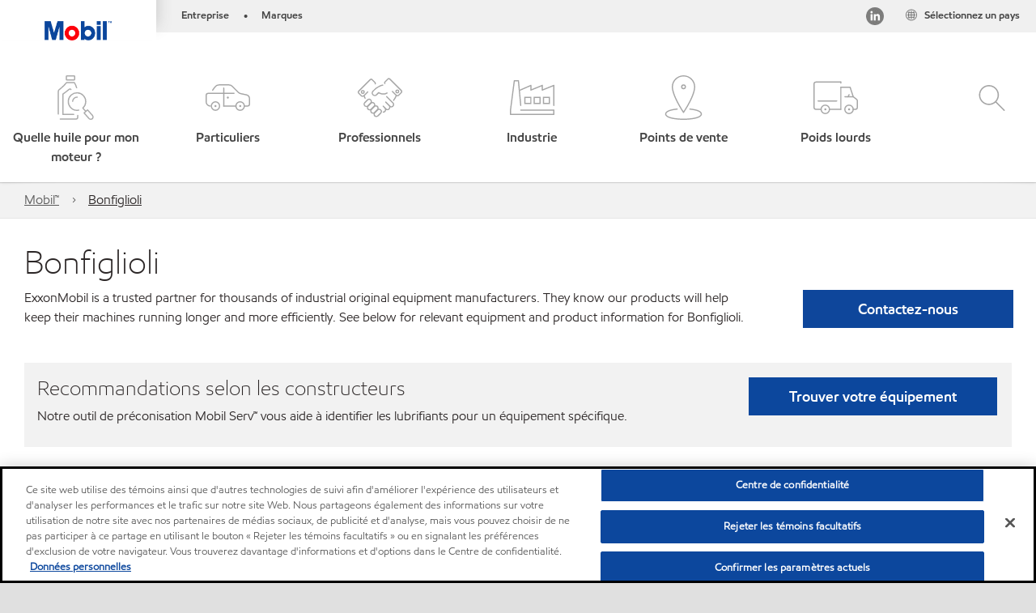

--- FILE ---
content_type: text/html; charset=utf-8
request_url: https://www.mobil.fr/fr-fr/equipment-builders/bonfiglioli
body_size: 82116
content:

<!DOCTYPE html>
<!--[if lt IE 7]>      <html class="no-js lt-ie9 lt-ie8 lt-ie7"> <![endif]-->
<!--[if IE 7]>         <html class="no-js lt-ie9 lt-ie8"> <![endif]-->
<!--[if IE 8]>         <html class="no-js lt-ie9"> <![endif]-->
<!--[if gt IE 8]><!-->
<html class="no-js" lang="fr-fr" data-lang="fr-fr"
      data-directionrtl="false">
<!--<![endif]-->
<head>
    <meta property="platform" content="wep3.0-w1" />
    <meta name="viewport" content="width=device-width, initial-scale=1" />
    <meta http-equiv="Content-Security-Policy" content="frame-src 'self' 'unsafe-inline' 'unsafe-eval' https://118330cc-6076-40db-995c-80bf4f7ab244.my.connect.aws https://*.swaven.com https://www.google.com/ https://www.gstatic.com https://bcv.mobil.com.cn https://www.mobil.co.in/ https://*.app.baqend.com https://*.baqend.com https://www.mobil.com/ https://r1.dotdigital-pages.com https://*.eame.mobil.com/ https://www.exxonmobil.com/ https://www.mobil.co.id/ https://www.facebook.com/ https://*.adsrvr.org/ https://www.youtube.com/ https://*.livechatinc.com/ https://*.udesk.cn/ https://cdn.appdynamics.com/ https://*.brightcove.net/ https://*.doubleclick.net/ https://*.avndscxom.com/ https://*.youtube-nocookie.com/ https://*.vimeo.com/ https://*.bazaarvoice.com/ https://*.sc-static.net https://*.snapchat.com https://*.tapad.com *.taboola.com https://cdn.cookielaw.org https://geolocation.onetrust.com https://*.kampyle.com https://youtu.be https://exxonmobil-sandbox.hub.rapidapi.com https://apihub.exxonmobil.com https://www.googletagmanager.com; default-src 'self' 'unsafe-inline' 'unsafe-eval' blob: https://*.swaven.com https://static.cloud.coveo.com https://*.mikmak.ai/ https://118330cc-6076-40db-995c-80bf4f7ab244.my.connect.aws https://participant.connect.us-east-1.amazonaws.com wss://*.transport.connect.us-east-1.amazonaws.com https://dev.visualwebsiteoptimizer.com https://d2b7xl3dqzprnt.cloudfront.net https://9m90hdnrng.execute-api.us-east-1.amazonaws.com https://ncyxnyp6a2.execute-api.us-east-1.amazonaws.com https://insight.adsrvr.org  https://bcv.mobil.com.cn https://mapstyle.qpic.cn/ https://*.map.gtimg.com/ https://apis.map.qq.com/ https://*.map.qq.com/ https://apps.sitecore.net https://*.app.baqend.com https://*.baqend.com https://*.avndscxom.com/ https://*.googlesyndication.com https://*.ampproject.org/ https://*.bing.com https://apps.spheracloud.net https://cdn.cookielaw.org https://cdn.pricespider.com/ https://cdn.appdynamics.com/ https://unpkg.com/ https://*.googletagmanager.com/ https://api.map.baidu.com/ https://www.youtube.com/ https://api-maps.yandex.ru/ https://*.bazaarvoice.com/ https://*.pricespider.com/ https://geolocation.onetrust.com/ https://*.analytics.google.com/ https://*.vimeo.com/ https://*.youtube-nocookie.com/ https://*.g.doubleclick.net/ https://*.doubleclick.net/ https://pdx-col.eum-appdynamics.com/ https://privacyportal.onetrust.com/ https://*.google-analytics.com/ https://*.google.com/ https://*.google.co.uk/ https://*.google.co.in/ https://*.brightcove.com https://*.brightcovecdn.com https://*.boltdns.net https://*.googleapis.com/ https://*.akamaihd.net https://cdn.linkedin.oribi.io/ https://miao.baidu.com/ https://api.mapbox.com/ https://events.mapbox.com/ https://www.facebook.com/ https://*.livechatinc.com/ https://xom-ws-us-meijer.phoenix.earlweb.net https://lubesapi.webmarketing-inc.com/ https://developers.onemap.sg/ https://www.onemap.gov.sg/ https://ka-f.fontawesome.com/ https://*.go-mpulse.net/ https://*.akstat.io/ https://*.openweathermap.org/ https://*.sc-static.net https://*.snapchat.com https://*.tapad.com https://*.google.ad https://*.google.ae https://*.google.com.af https://*.google.com.ag https://*.google.al https://*.google.am https://*.google.co.ao https://*.google.com.ar https://*.google.as https://*.google.at https://*.google.com.au https://*.google.az https://*.google.ba https://*.google.com.bd https://*.google.be https://*.google.bf https://*.google.bg https://*.google.com.bh https://*.google.bi https://*.google.bj https://*.google.com.bn https://*.google.com.bo https://*.google.com.br https://*.google.bs https://*.google.bt https://*.google.co.bw https://*.google.by https://*.google.com.bz https://*.google.ca https://*.google.cd https://*.google.cf https://*.google.cg https://*.google.ch https://*.google.ci https://*.google.co.ck https://*.google.cl https://*.google.cm https://*.google.cn https://*.google.com.co https://*.google.co.cr https://*.google.com.cu https://*.google.cv https://*.google.com.cy https://*.google.cz https://*.google.de https://*.google.dj https://*.google.dk https://*.google.dm https://*.google.com.do https://*.google.dz https://*.google.com.ec https://*.google.ee https://*.google.com.eg https://*.google.es https://*.google.com.et https://*.google.fi https://*.google.com.fj https://*.google.fm https://*.google.fr https://*.google.ga https://*.google.ge https://*.google.gg https://*.google.com.gh https://*.google.com.gi https://*.google.gl https://*.google.gm https://*.google.gr https://*.google.com.gt https://*.google.gy https://*.google.com.hk https://*.google.hn https://*.google.hr https://*.google.ht https://*.google.hu https://*.google.co.id https://*.google.ie https://*.google.co.il https://*.google.im https://*.google.iq https://*.google.is https://*.google.it https://*.google.je https://*.google.com.jm https://*.google.jo https://*.google.co.jp https://*.google.co.ke https://*.google.com.kh https://*.google.ki https://*.google.kg https://*.google.co.kr https://*.google.com.kw https://*.google.kz https://*.google.la https://*.google.com.lb https://*.google.li https://*.google.lk https://*.google.co.ls https://*.google.lt https://*.google.lu https://*.google.lv https://*.google.com.ly https://*.google.co.ma https://*.google.md https://*.google.me https://*.google.mg https://*.google.mk https://*.google.ml https://*.google.com.mm https://*.google.mn https://*.google.com.mt https://*.google.mu https://*.google.mv https://*.google.mw https://*.google.com.mx https://*.google.com.my https://*.google.co.mz https://*.google.com.na https://*.google.com.ng https://*.google.com.ni https://*.google.ne https://*.google.nl https://*.google.no https://*.google.com.np https://*.google.nr https://*.google.nu https://*.google.co.nz https://*.google.com.om https://*.google.com.pa https://*.google.com.pe https://*.google.com.pg https://*.google.com.ph https://*.google.com.pk https://*.google.pl https://*.google.pn https://*.google.com.pr https://*.google.ps https://*.google.pt https://*.google.com.py https://*.google.com.qa https://*.google.ro https://*.google.ru https://*.google.rw https://*.google.com.sa https://*.google.com.sb https://*.google.sc https://*.google.se https://*.google.com.sg https://*.google.sh https://*.google.si https://*.google.sk https://*.google.com.sl https://*.google.sn https://*.google.so https://*.google.sm https://*.google.sr https://*.google.st https://*.google.com.sv https://*.google.td https://*.google.tg https://*.google.co.th https://*.google.com.tj https://*.google.tl https://*.google.tm https://*.google.tn https://*.google.to https://*.google.com.tr https://*.google.tt https://*.google.com.tw https://*.google.co.tz https://*.google.com.ua https://*.google.co.ug https://*.google.com.uy https://*.google.co.uz https://*.google.com.vc https://*.google.co.ve https://*.google.co.vi https://*.google.com.vn https://*.google.vu https://*.google.ws https://*.google.rs https://*.google.co.za https://*.google.co.zm https://*.google.co.zw https://*.google.cat https://*.outbrain.com *.taboola.com https://*.redditstatic.com https://*.reddit.com https://px.ads.linkedin.com https://pixel.byspotify.com https://pixels.spotify.com https://ipmeta.io https://youtu.be https://*.kampyle.com https://t.ssl.ak.tiles.virtualearth.net https://exxonmobil-sandbox.hub.rapidapi.com https://apihub.exxonmobil.com https://*.ditu.live.com https://polo.feathr.co https://www.exxonmobilchemical.com https://www.exxonmobilchemical.com.cn https://www.juicer.io https://analytics-fe.digital-cloud-us-main.medallia.com https://productselector.eame.mobil.com https://locator.eame.mobil.com https://api.motor.com https://*.phoenix.earlweb.net http://*.phoenix.earlweb.net https://spatial.virtualearth.net https://dev.virtualearth.net/ https://9m90ndhrmg.execute-api.us-east-1.amazonaws.com wss://wtbstream.pricespider.com https://eydi8dpgb4.execute-api.us-east-1.amazonaws.com; img-src 'self' data: blob: https://*.swaven.com https://dev.visualwebsiteoptimizer.com https://mapapi.qq.com/ https://apis.map.qq.com https://*.map.qq.com/ https://bcv.mobil.com.cn https://*.virtualearth.net https://www.mobil.com/ https://*.app.baqend.com https://*.baqend.com https://*.avndscxom.com/ https://*.baidu.com https://cdn.cookielaw.org https://cdn.pricespider.com/ https://*.analytics.google.com https://*.google-analytics.com/ https://*.vimeo.com/ https://*.youtube-nocookie.com/ https://*.vimeocdn.com https://www.mobil.com.cn/ https://*.brightcove.com https://*.brightcovecdn.com https://*.boltdns.net https://*.google.com/ https://*.google.co.uk/ https://*.google.co.in/ https://*.googleapis.com/ https://*.gstatic.com/ https://*.doubleclick.net/ https://*.bing.com https://*.googletagmanager.com/ https://api-maps.yandex.ru https://core-renderer-tiles.maps.yandex.net https://yandex.ru https://api.map.baidu.com/ https://*.bdimg.com/ https://*.bazaarvoice.com/ https://*.linkedin.com https://*.pricespider.com/ https://miao.baidu.com/ https://content.dps.mobil.com/ https://www.exxon.com/ https://*.ytimg.com/ https://www.facebook.com/ https://*.livechatinc.com/ https://s3.amazonaws.com/ https://*.youtube.com https://productselector.eame.mobil.com/ https://www.exxonmobil.com https://www.mobil.com.cn/ https://*.sc-static.net https://*.snapchat.com https://*.tapad.com https://*.google.ad https://*.google.ae https://*.google.com.af https://*.google.com.ag https://*.google.al https://*.google.am https://*.google.co.ao https://*.google.com.ar https://*.google.as https://*.google.at https://*.google.com.au https://*.google.az https://*.google.ba https://*.google.com.bd https://*.google.be https://*.google.bf https://*.google.bg https://*.google.com.bh https://*.google.bi https://*.google.bj https://*.google.com.bn https://*.google.com.bo https://*.google.com.br https://*.google.bs https://*.google.bt https://*.google.co.bw https://*.google.by https://*.google.com.bz https://*.google.ca https://*.google.cd https://*.google.cf https://*.google.cg https://*.google.ch https://*.google.ci https://*.google.co.ck https://*.google.cl https://*.google.cm https://*.google.cn https://*.google.com.co https://*.google.co.cr https://*.google.com.cu https://*.google.cv https://*.google.com.cy https://*.google.cz https://*.google.de https://*.google.dj https://*.google.dk https://*.google.dm https://*.google.com.do https://*.google.dz https://*.google.com.ec https://*.google.ee https://*.google.com.eg https://*.google.es https://*.google.com.et https://*.google.fi https://*.google.com.fj https://*.google.fm https://*.google.fr https://*.google.ga https://*.google.ge https://*.google.gg https://*.google.com.gh https://*.google.com.gi https://*.google.gl https://*.google.gm https://*.google.gr https://*.google.com.gt https://*.google.gy https://*.google.com.hk https://*.google.hn https://*.google.hr https://*.google.ht https://*.google.hu https://*.google.co.id https://*.google.ie https://*.google.co.il https://*.google.im https://*.google.iq https://*.google.is https://*.google.it https://*.google.je https://*.google.com.jm https://*.google.jo https://*.google.co.jp https://*.google.co.ke https://*.google.com.kh https://*.google.ki https://*.google.kg https://*.google.co.kr https://*.google.com.kw https://*.google.kz https://*.google.la https://*.google.com.lb https://*.google.li https://*.google.lk https://*.google.co.ls https://*.google.lt https://*.google.lu https://*.google.lv https://*.google.com.ly https://*.google.co.ma https://*.google.md https://*.google.me https://*.google.mg https://*.google.mk https://*.google.ml https://*.google.com.mm https://*.google.mn https://*.google.com.mt https://*.google.mu https://*.google.mv https://*.google.mw https://*.google.com.mx https://*.google.com.my https://*.google.co.mz https://*.google.com.na https://*.google.com.ng https://*.google.com.ni https://*.google.ne https://*.google.nl https://*.google.no https://*.google.com.np https://*.google.nr https://*.google.nu https://*.google.co.nz https://*.google.com.om https://*.google.com.pa https://*.google.com.pe https://*.google.com.pg https://*.google.com.ph https://*.google.com.pk https://*.google.pl https://*.google.pn https://*.google.com.pr https://*.google.ps https://*.google.pt https://*.google.com.py https://*.google.com.qa https://*.google.ro https://*.google.ru https://*.google.rw https://*.google.com.sa https://*.google.com.sb https://*.google.sc https://*.google.se https://*.google.com.sg https://*.google.sh https://*.google.si https://*.google.sk https://*.google.com.sl https://*.google.sn https://*.google.so https://*.google.sm https://*.google.sr https://*.google.st https://*.google.com.sv https://*.google.td https://*.google.tg https://*.google.co.th https://*.google.com.tj https://*.google.tl https://*.google.tm https://*.google.tn https://*.google.to https://*.google.com.tr https://*.google.tt https://*.google.com.tw https://*.google.co.tz https://*.google.com.ua https://*.google.co.ug https://*.google.com.uy https://*.google.co.uz https://*.google.com.vc https://*.google.co.ve https://*.google.co.vi https://*.google.com.vn https://*.google.vu https://*.google.ws https://*.google.rs https://*.google.co.za https://*.google.co.zm https://*.google.co.zw https://*.google.cat https://*.livechat-files.com *.taboola.com https://*.redditstatic.com https://*.reddit.com https://www.exxonmobilchemical.com https://www.exxonmobilchemical.com.cn https://*.feathr.co https://*.ditu.live.com https://udc-neb.kampyle.com https://match.adsrvr.org https://adservice.google.com https://adservice.google.co.in https://dummyimage.com https://imageproxy.juicer.io; script-src 'self' 'unsafe-inline' 'unsafe-eval' blob: https://*.swaven.com https://d1gd6b2nf6wza.cloudfront.net https://*.mikmak.ai/ https://118330cc-6076-40db-995c-80bf4f7ab244.my.connect.aws  https://dev.visualwebsiteoptimizer.com https://sdk.amazonaws.com https://www.google.com/ https://www.gstatic.com https://apis.map.qq.com https://*.map.qq.com https://map.qq.com/ https://bcv.mobil.com.cn https://*.jquery.com https://*.app.baqend.com https://*.baqend.com https://*.iesnare.com https://*.ibosscloud.com https://*.baidu.com https://*.bing.com https://*.virtualearth.net https://cdn.cookielaw.org https://cdn.pricespider.com/ https://*.googletagmanager.com/ https://cdn.appdynamics.com/ https://unpkg.com/ https://static.cloud.coveo.com https://players.brightcove.net/ https://*.googleapis.com/ https://api.map.baidu.com/ https://www.youtube.com/ https://api-maps.yandex.ru/ https://*.google-analytics.com/ https://vjs.zencdn.net/ https://*.doubleclick.net/ https://yastatic.net/ https://dlswbr.baidu.com https://*.bazaarvoice.com/ https://*.pricespider.com/ https://gateway.foresee.com/ https://snap.licdn.com https://api.tiles.mapbox.com/ https://*.linkedin.com https://*.bdimg.com/ https://*.ytimg.com/ https://connect.facebook.net/ https://*.adsrvr.org/ https://suggest-maps.yandex.ru/ https://core-renderer-tiles.maps.yandex.net/ https://*.livechatinc.com/ https://*.udesk.cn/ https://cdn.ampproject.org/ https://pi.pardot.com/ https://*.mobil.com https://*.go-mpulse.net/ https://*.akstat.io/ https://www.googleadservices.com/ https://*.avndscxom.com/ https://*.sc-static.net https://*.snapchat.com https://*.tapad.com https://*.cloudflare.com https://*.outbrain.com *.taboola.com https://*.redditstatic.com https://*.reddit.com https://youtu.be https://ipmeta.io https://go.exxonmobilchemical.com https://nebula-cdn.kampyle.com https://statse.webtrendslive.com https://*.feathr.co https://cdnjs.cloudflare.com https://*.ditu.live.com https://www.exxonmobilchemical.com https://www.exxonmobilchemical.com.cn https://secure.leadforensics.com https://pixel.byspotify.com https://pixels.spotify.com; style-src 'self' 'unsafe-inline' https://118330cc-6076-40db-995c-80bf4f7ab244.my.connect.aws https://*.jquery.com https://*.app.baqend.com https://*.baqend.com https://*.googleapis.com https://*.ibosscloud.com https://*.bing.com https://static.cloud.coveo.com https://core-renderer-tiles.maps.yandex.net https://suggest-maps.yandex.ru/ https://api.map.baidu.com/ https://cdn.pricespider.com https://api.tiles.mapbox.com/ https://*.bazaarvoice.com/ https://*.udesk.cn/ https://maxcdn.bootstrapcdn.com/ https://db.onlinewebfonts.com/ https://ka-f.fontawesome.com/ https://*.gstatic.com/ https://cdnjs.cloudflare.com/ https://*.avndscxom.com/ https://*.googletagmanager.com/; font-src 'self' 'unsafe-inline' https://*.swaven.com https://cdn.pricespider.com  https://d1cxmsjx8sn7ih.cloudfront.net https://raka.bing.com https://*.app.baqend.com https://vjs.zencdn.net/ https://*.livechatinc.com/ https://maxcdn.bootstrapcdn.com/ https://db.onlinewebfonts.com/ https://*.gstatic.com/ https://ka-f.fontawesome.com/ https://cdnjs.cloudflare.com/ https://*.googleapis.com https://*.avndscxom.com/ https://*.cloud.coveo.com https://www.bing.com data:; upgrade-insecure-requests; block-all-mixed-content;">

    
    
<script type="text/javascript">
    let cssLoadCount = 0;

    function showBody() {
        var loadingElement = document.getElementById('dvfstLoading');
        var wrapperElement = document.getElementById('wrapper');
        var navMainMobileElement = document.getElementById('nav-main-mobile');

        if (loadingElement) {
            loadingElement.style.display = 'none';
            loadingElement.remove();
        }
        if (wrapperElement) {
            wrapperElement.removeAttribute("style");
        }
        if (navMainMobileElement) {
            navMainMobileElement.removeAttribute("style");
        }

        //raise css loaded event
        var event = new CustomEvent('commonCssLoaded', {
            detail: {
                message: 'Common CSS loaded successfully',
                time: new Date(),
            },
            bubbles: true,
            cancelable: true
        });
        document.dispatchEvent(event);
    }

    function isCssLoaded(linkElement) {
        try {
            return !!linkElement?.sheet?.cssRules;
        } catch {
            return false;
        }
    }

    function checkIfCssLoaded() {
        const vendorCss = document.querySelector("#vendor_css");
        const common_css = document.querySelector("#common_css");
        if (isCssLoaded(vendorCss) && isCssLoaded(common_css)) {
            showBody();
        } else {
            const interval = setInterval(() => {
                if (isCssLoaded(vendorCss) && isCssLoaded(common_css)) {
                    clearInterval(interval);
                    showBody();
                }
            }, 50);
        }
    }

    function showBodyContent() {
        if (++cssLoadCount === 2) {
            checkIfCssLoaded();
        }
    }

    var isChemicalSite = false;
</script>

    <link id="vendor_css" href="/assets/minified/css/commonvendor-bs.min.css"  rel="preload" as="style" onload="this.rel='stylesheet'; this.media='all'; showBodyContent();"  />

<link id="common_css" href="/assets/minified/css/common-red.min.css?v=639034256999552217"  rel="preload" as="style" onload="this.rel='stylesheet'; this.media='all'; showBodyContent();"  />


    

    
    



    

    
    


    <link rel="preload" href="/Assets/fonts/EMprint-Semibold.woff2" as="font" type="font/woff2" crossorigin />
    <link rel="preload" href="/Assets/fonts/EMPrint-Regular.woff2" as="font" type="font/woff2" crossorigin />
    <link rel="preload" href="/Assets/fonts/EMPrint-Light.woff2" as="font" type="font/woff2" crossorigin />
    <link rel="preload" href="/Assets/fonts/EMPrint-Bold.woff2" as="font" type="font/woff2" crossorigin />

    

    <link rel="stylesheet" type="text/css" href="/assets/css/fonts/dist/english.min.css" media="print" onload="this.media='all'" />
    <link rel="preconnect" href="https://geolocation.onetrust.com" crossorigin="anonymous">
    <link rel="preconnect" href="https://cdn.cookielaw.org" crossorigin="anonymous">

    

    <script>
        const componentCategories = [{"ComponentName":"A18AviationDistributor","Category":"C0003"},{"ComponentName":"A18AviationAirport","Category":"C0003"},{"ComponentName":"BazaarVoice","Category":"C0003"},{"ComponentName":"SDSDownload","Category":"C0003"},{"ComponentName":"YandexMap","Category":"C0003"},{"ComponentName":"CoveoSearch","Category":"C0003"},{"ComponentName":"LegacyApp","Category":"C0003"},{"ComponentName":"Foresee","Category":"C0002"},{"ComponentName":"GoogleAnalytics","Category":"C0002"},{"ComponentName":"Pardot","Category":"C0002"},{"ComponentName":"ProductSeller","Category":"C0002"},{"ComponentName":"YouTube","Category":"C0002"},{"ComponentName":"LegacyApp","Category":"C0002"},{"ComponentName":"YouTube","Category":"C0004"},{"ComponentName":"BaiduMap","Category":"C0004"},{"ComponentName":"BingMap","Category":"C0004"},{"ComponentName":"GoogleAnalytics","Category":"C0004"},{"ComponentName":"Pardot","Category":"C0004"},{"ComponentName":"LegacyApp","Category":"C0004"}];
        function loadXomOneTrust() {
            var e = document.createElement("script");
            e.src = "/assets/minified/js/onetrust-pagereload.min.js?v=639001409282110676";
            e.async = true;
            document.head.appendChild(e)
        }

        function isOneTrustLoaded() {
            const timeout = 2000; // 2 seconds
            const interval = 100; // 100 milliseconds

            return new Promise((resolve) => {
                const start = Date.now();

                const checkConsentManager = () => {
                    if (typeof consentManager !== "undefined") {
                        resolve(true); // Variable found, resolve promise
                    } else if (Date.now() - start >= timeout) {
                        resolve(false); // Timeout reached, resolve with false
                    } else {
                        setTimeout(checkConsentManager, interval); // Recheck after interval
                    }
                };

                checkConsentManager();
            });
        }
    </script>
<!-- OneTrust Cookies Consent Notice start -->

<script async onload="loadXomOneTrust()" src="https://cdn.cookielaw.org/scripttemplates/otSDKStub.js" data-document-language="true" type="text/javascript" charset="UTF-8" data-domain-script="1bf6aa93-e59b-448c-a788-0bf4bee3cfdd"></script>

<!-- OneTrust Cookies Consent Notice end -->


    <title>Bonfiglioli</title>





<link rel="icon" href="https://www.mobil.fr/-/media/favicons/fav/favicon.ico" type="image/svg" sizes="16x16" />
<link rel="shortcut icon" href="https://www.mobil.fr/-/media/favicons/fav/favicon.ico" type="image/x-icon" sizes="16x16" />


    <meta name="gdpr_googleanalytics" content="True" />
            <script>
                function getCookieValue(cookieName) {
                    var name = cookieName + "=";
                    var decodedCookie = decodeURIComponent(document.cookie);
                    var ca = decodedCookie.split(';');
                    for (var i = 0; i < ca.length; i++) {
                        var c = ca[i].trim();
                        if (c.indexOf(name) === 0) {
                            return c.substring(name.length, c.length);
                        }
                    }
                    return "";
                }
                var pardotCookieKey = "visitor_id562282";
                var pageVariables = {"PageCategory":"selector","PageSubcategory":"equipment ","BusinessUnit":"commercial lubes","SiteLanguage":"fr-fr","SiteLanguageFullName":"","SiteCountry":"FR","SessionId":"rxyh4oavzlptakq1xcszfyjw","HostName":"https://www.mobil.fr/fr-fr","SitecoreContactId":"","PardotCookieId":"","IsFunctionalActive":"False","IsTargettingActive":"False","IsPerformanceActive":"False","Environment":"production","PageTitle":"Mobil™ - Constructeurs d'Équipements et Recommandations de Lubrifiants"};
                var designType = "desktop";
                if (/android|webos|iphone|ipod|blackberry|iemobile|opera mini/i.test(navigator.userAgent.toLowerCase())) {
                    designType = "mobile";
                }
                else if (/ipad|tablet/i.test(navigator.userAgent.toLowerCase())) {
                    designType = "tablet";
                }

                // set pardot cookie value
                pageVariables.PardotCookieId = getCookieValue(pardotCookieKey);

                dataLayer = [
                {
                "pageCategory": pageVariables.PageCategory,
                "pageSubCategory": pageVariables.PageSubcategory,
                "businessUnit": pageVariables.BusinessUnit,
                "page_type": pageVariables.PageCategory,
                "page_bu": pageVariables.BusinessUnit,
                "environment": pageVariables.Environment,
                "siteCountry": pageVariables.SiteCountry,
                "siteLanguage": pageVariables.SiteLanguage,
                "page_language": pageVariables.SiteLanguageFullName,
                "designType": designType,
                "sessionId": pageVariables.SessionId,
                'sitecore_contact_id': pageVariables.SitecoreContactId,
                'pardot_cookie_id': pageVariables.PardotCookieId,
                'is_functional_active': pageVariables.IsFunctionalActive,
                'is_targeting_active': pageVariables.IsTargettingActive,
                'is_performance_active': pageVariables.IsPerformanceActive,
                "hostName": pageVariables.HostName
                }
                ];
            </script>
            <script  type="text/plain" class="optanon-category-C0002-C0004" data-cookie="C0002-C0004"  data-ignore-alert="true">
<!-- Google Tag Manager -->
(function(w,d,s,l,i){w[l]=w[l]||[];w[l].push({'gtm.start':
new Date().getTime(),event:'gtm.js'});var f=d.getElementsByTagName(s)[0],
j=d.createElement(s),dl=l!='dataLayer'?'&l='+l:'';j.async=true;j.src=
'https://www.googletagmanager.com/gtm.js?id='+i+dl;f.parentNode.insertBefore(j,f);
})(window,document,'script','dataLayer','GTM-MVPVH95');
<!-- End Google Tag Manager -->            </script>




    <meta property="og:title" content="">
    <meta property="og:type" content="Website">
    <meta property="og:url" content="https://www.mobil.fr/fr-fr/equipment-builders/bonfiglioli">
    <meta property="og:image" content="#">
    <meta property="og:description" content="">










<meta property="twitter:title"  content="Mobil&trade; - Constructeurs d&#39;&Eacute;quipements et Recommandations de Lubrifiants"><meta property="twitter:card"  content="summary_large_image">

    <meta name="viewport" content="width=device-width, initial-scale=1" />
        <link rel="canonical" href="https://www.mobil.fr/fr-fr/equipment-builders/bonfiglioli" />


    

    
    <script>
        var vendorScripts = [];
        var scripts = [];
        window.WEP = {};
        window.WEP.isPageEditor = function () {
            return false;
        };
</script>
    
</head>
<body class="default-device bodyclass"  data-bp="">

    
    <div id="dvfstLoading">
        Loading...
    </div>


    


<noscript><iframe src="https://www.googletagmanager.com/ns.html?id=GTM-MVPVH95" height="0" width="0" style="display:none;visibility:hidden"></iframe></noscript>

    
    


    <script>
		var sizes = [
			{ name: "xs", width: 0 },
			{ name: "sm", width: 380 },
			{ name: "md", width: 480 },
			{ name: "lg", width: 720 },
			{ name: "xl", width: 1024 },
		];

		function trackBPinBody() {
			var body = document.body,
				bpAttr = "data-bp",
				wW = window.innerWidth;

			for (var i = 0; i < sizes.length; i++) {
				var v = sizes[i];
				var nextBP = (i === sizes.length - 1) ? sizes.length - 1 : i + 1;

				if (wW < sizes[nextBP].width) {
				body.setAttribute(bpAttr, v.name);
				break; // works as expected
				} else if (wW >= v.width) {
				body.setAttribute(bpAttr, v.name);
				}
			}
		}

		trackBPinBody();
    </script>

    

    
<!--To load the angular components in Mobil Promotions Manager-->



<!-- END NOINDEX -->
<!--Begin DPS OpenTemplate Placeholder for Head Section-->

<!--End DPS OpenTemplate Placeholder for Head Section-->
<!-- #wrapper -->


    <div id="wrapper"  style="display:none;"  class="body-wrapper "  >
        <!-- #header -->
        <!-- BEGIN NOINDEX -->
        



    <div class="skip-link">
        <a href="#content" id="skip">Aller au contenu principal</a>
    </div>

<header  data-unique-id="A79DE524AD544C07A04B50D745A81211" data-component-id="2A50384E8F1C4E2FB94B2A88AEC233EA" data-source="{4BBB2A4B-3152-48F9-8534-6D2FB958D16E}"  
        class="nav-header icon-nav-header "
        data-fixeddesktop="False"
        data-fixedmobile="False"
        data-hidelogotop="False"
        data-additional-detail="Navigation|Navigation|HeaderContainerForIcons">
    <div class="nav-wrapper ">
        
    <div  data-unique-id="9E695D3A1006479DAC1CAE8DE6A6E377" data-component-id="C07D1AF58F9D4ECE84839B716492A171" data-source="{8CD1C3E6-5D2C-44A9-8F0E-266F870E5F82}"   data-additional-detail="Media|Image|WEP Logo"
         class="component logo" data-cmpvariant="WEP Logo|Header Logo">
        <div class="component-content WEP-logo">
            <a title="Header Logo" href="/fr-fr">
                <img src="/-/media/feature/wep/wep-navigation/mobil-tm-logo.png" class="logo" alt="Mobil" width="590" height="168" />
            </a>
        </div>
    </div>

    <script type="text/javascript">
        var linkElement = document.querySelectorAll(".WEP-logo a");
        for (i = 0; i < linkElement.length; i++)
        {
            linkElement[i].setAttribute("href", "/fr-fr");
        }
    </script>

        <div class="nav-top-bar">
            <div class="nav-top-bar-left">
                
<link href="/assets/minified/css/linkList.min.css?v=639001409255022306" rel="stylesheet" media="print" onload="this.media='all'" />



    <ul  data-unique-id="83D75184ADC148ABAA83B2D07E53264C" data-component-id="8CA0724274DE4913BEDB5468442FE099" data-source="{C3B7558F-ED8A-4472-B39A-DE1C611D211F}"   data-additional-detail="Navigation|Navigation|WEPLinkList" class="component link-list nav-lines-brands" data-cmpvariant="WEP Link List|Brands Nav">
            <li class="item0 odd first">
                <span class="bullet">•</span>
<a data-variantfieldname="Link" target="_blank" rel="noopener noreferrer" href="https://corporate.exxonmobil.com/About-us/Business-divisions" data-variantitemid="{6DFA8E82-D85B-46E9-89A3-22EA95DA835E}">Entreprise</a>            </li>
            <li class="item1 even last">
                <span class="bullet">•</span>
<a data-variantfieldname="Link" target="_blank" rel="noopener noreferrer" href="https://corporate.exxonmobil.com/About-us/Brands" data-variantitemid="{1669F9ED-36BD-4853-9425-3A80977336DD}">Marques</a>            </li>
    </ul>


            </div>
            <div class="nav-top-bar-right">
                    <ul  data-unique-id="1C041B16947541F59EC0EC059EBDBC68" data-component-id="16E6EBFDAC9A4091A234FDF7498C3C80" data-source="{4B873CE7-E9BB-4375-9E6A-FAA7A4764229}"   class="nav-country">
        <li>
            <a href="https://corporate.exxonmobil.com//?query=https%3a%2f%2fwww.mobil.fr%2ffr-fr%2fequipment-builders%2fbonfiglioli">
                <span class="selectLocationIcon" aria-hidden="true">
                    <svg xmlns="http://www.w3.org/2000/svg" viewBox="0 0 16 16"><path d="M8.5,16A7.5,7.5,0,1,1,16,8.5,7.508,7.508,0,0,1,8.5,16Zm0-14A6.5,6.5,0,1,0,15,8.5,6.508,6.508,0,0,0,8.5,2Z" fill="currentColor" /><rect x="4" y="5" width="9" height="1" fill="currentColor" /><rect x="4" y="11" width="9" height="1" fill="currentColor" /><rect x="3" y="8" width="11" height="1" fill="currentColor" /><rect x="8" y="3" width="1" height="11" fill="currentColor" /><path d="M5.156,13.318,4.6,11.384a10.49,10.49,0,0,1,0-5.769l.552-1.934.962.275L5.565,5.89a9.5,9.5,0,0,0,0,5.22l.553,1.934Z" fill="currentColor" /><path d="M11.844,13.318l-.962-.275.553-1.934a9.5,9.5,0,0,0,0-5.22l-.553-1.934.962-.275L12.4,5.616a10.49,10.49,0,0,1,0,5.769Z" fill="currentColor" />
                    </svg>
                    </span>
                <span class="nav-country-text hidden-xs">
                    <span class="hidden-xs">S&#233;lectionnez un pays</span>
                    <span class="visible-xs-inline"></span>
                </span>
            </a>
        </li>
    </ul>

<link href="/assets/minified/css/social-nav-with-share.min.css?v=639001409270841654" rel="stylesheet"  />



        <div  data-unique-id="5289AA200F2C4123BFF4825A601F2A57" data-component-id="D6886CF7FA9D49D5B07B5D9AF0AEB31E" data-source="{324EA83D-BAE2-430B-AAB2-19EF44871B38}"   class="nav-social nav-social-few "
             data-additional-detail="Navigation|Header|Social">
            <a href="javascript:void(0)" role="button" id="socialDropdown" aria-haspopup="true" aria-expanded="false" class="nav-social-trigger"></a>
            <ul class="nav-social-icons" aria-labelledby="socialDropdown">
                    <li class="">

                            <a href="https://www.linkedin.com/showcase/mobil-lubricants-europe/about/" aria-label="Visitez notre page LinkedIn" class="nav-linkedin" target="_blank">
                                <i class="icon icon-linkedin-round  "></i>
                            </a>
                    </li>
            </ul>
        </div>

            </div>
        </div>
        <div class="nav-main-bar">
            <div class="site_logo_bottom">
                
            </div>
            <a href="#" class="nav-main-item nav-icon-trigger" role="button" data-bs-toggle="collapse" data-bs-target="#iconNav" aria-controls="navbarSupportedContent" aria-expanded="false" aria-label="Menu">
                <i class="icon-hamburger"></i>
                <span class="nav-main-item-text">Menu</span>
            </a>
            



        <div  data-unique-id="455DE119D59A431B9A5BA098276C6239" data-component-id="CCF3CC782B08495FB00FD9BD209BF209" data-source="{565662E3-5B2B-489E-B5B3-30D27C02D0A9}"   class="nav-main-icons" data-additional-detail="Navigation|MegaNavForIcons|MegaNavForIcons">
            <svg class="gradients">
                <linearGradient id="gradient-blue" x1="0%" y1="0%" x2="100%" y2="0%">
                    <stop offset="0%" stop-color="#0c479d" />
                    <stop offset="90%" stop-color="#00a3e0" />
                </linearGradient>
                <linearGradient id="gradient-red-orange" x1="0%" y1="0%" x2="100%" y2="0%">
                    <stop offset="0%" stop-color="#fe000c" />
                    <stop offset="90%" stop-color="#fe000c" />
                </linearGradient>
                <linearGradient id="gradient-gray" x1="0%" y1="0%" x2="100%" y2="0%">
                    <stop offset="0%" stop-color="#5a5a5a" />
                    <stop offset="90%" stop-color="#808080" />
                </linearGradient>
                <linearGradient id="gradient-seablue-turquoise" x1="0%" y1="0%" x2="100%" y2="0%">
                    <stop offset="0%" stop-color="#007096" />
                    <stop offset="90%" stop-color="#00ACA8" />
                </linearGradient>
                <linearGradient id="gradient-yellow-orange" x1="0%" y1="0%" x2="100%" y2="0%">
                    <stop offset="0%" stop-color="#FFD700" />
                    <stop offset="90%" stop-color="#ED8B00" />
                </linearGradient>
            </svg>
            <nav class="navbar navbar-expand-lg navbar-light" aria-label="">
                <div class="collapse navbar-collapse" id="iconNav">
                    <ul class="navbar-nav nav-justified">

<li class="nav-item dropdown">
    <a class="nav-link dropdown-toggle" href="#" id="navbarDropdown-adf0cf36-680f-4857-a4c2-39f542fb753f" data-bs-toggle=dropdown aria-haspopup = true aria-expanded = false role = button >
        <div class="nav-link-icon">
<svg id="546468214_ad5852a9-7e1c-4e23-a37d-ee89116b23eb" data-name="Layer 1" xmlns="http://www.w3.org/2000/svg" viewBox="0 0 110 110">
  <g>
    <g>
      <path d="M78.80309,89.29782a1.45853,1.45853,0,0,1-1.09087-.48863l-6.145-6.89788a1.46037,1.46037,0,0,1,.11835-2.06194,20.125,20.125,0,1,0-28.41333-1.63891,20.22113,20.22113,0,0,0,18.92828,6.35885,1.46,1.46,0,0,1,.56326,2.86525,23.16111,23.16111,0,0,1-21.67232-7.281,23.04485,23.04485,0,1,1,33.59768.87079L79.893,86.86607a1.46042,1.46042,0,0,1-1.08991,2.43175Z" style="fill: #ababab"/>
      <path d="M92.15869,110c-.14117,0-.28234-.0038-.424-.01236a7.13154,7.13154,0,0,1-4.95048-2.39182L74.70771,94.04058a1.46044,1.46044,0,0,1,.11931-2.06194L83.37426,84.364a1.4598,1.4598,0,0,1,2.06147.11883L97.51224,98.038a7.14041,7.14041,0,0,1,1.80813,5.19147h0A7.18309,7.18309,0,0,1,92.15869,110ZM77.85957,93.18786,88.965,105.6527a4.22881,4.22881,0,0,0,2.937,1.41932,4.16448,4.16448,0,0,0,3.08246-1.07233,4.23476,4.23476,0,0,0,1.42026-2.93749h0a4.23511,4.23511,0,0,0-1.07328-3.081l-11.105-12.46485Zm20.003,9.958h0Z" style="fill: #ababab"/>
      <path d="M47.525,65.662q-.04278,0-.08556-.00285a1.45929,1.45929,0,0,1-1.37368-1.541A12.25332,12.25332,0,0,1,59.004,52.59059a1.45977,1.45977,0,1,1-.16826,2.91468,9.333,9.333,0,0,0-9.85438,8.78015A1.46055,1.46055,0,0,1,47.525,65.662Z" style="fill: #ababab"/>
    </g>
    <g>
      <path d="M12.12775,97.19007a1.46026,1.46026,0,0,1-1.46019-1.46019v-56.3a6.39877,6.39877,0,0,1,2.59288-5.00229C25.49856,24.87171,30.8659,17.40725,30.91866,17.3331a1.46064,1.46064,0,0,1,1.19021-.61412H51.84614a1.46254,1.46254,0,0,1,1.2135.64739,52.75571,52.75571,0,0,1,5.71813,12.94492,1.46028,1.46028,0,0,1-2.793.85368,54.06337,54.06337,0,0,0-4.95143-11.52561H32.83991c-1.5581,2.022-7.09466,8.744-17.7818,17.08973a3.53277,3.53277,0,0,0-1.47017,2.70078v56.3A1.46026,1.46026,0,0,1,12.12775,97.19007Z" style="fill: #ababab"/>
      <path d="M55.45,109.557H16.8092a1.46019,1.46019,0,0,1,0-2.92038H55.45a3.22461,3.22461,0,0,0,3.22078-3.22078V99.03147a1.46019,1.46019,0,0,1,2.92038,0v4.38437A6.14819,6.14819,0,0,1,55.45,109.557Z" style="fill: #ababab"/>
      <path d="M51.39839,12.95633H33.08185a2.41673,2.41673,0,0,1-2.41416-2.41464v-8.128A2.41653,2.41653,0,0,1,33.08185,0H51.39839a2.41653,2.41653,0,0,1,2.41416,2.41369v8.128A2.41673,2.41673,0,0,1,51.39839,12.95633ZM33.58807,10.036h17.3041V2.92038H33.58807Z" style="fill: #ababab"/>
      <path d="M50.09363,98.01143H23.33252a1.46027,1.46027,0,0,1-1.46019-1.46019V46.42947a1.45948,1.45948,0,0,1,.62647-1.19877c5.86833-4.08206,12.09553-9.03967,15.28541-11.63113a4.9687,4.9687,0,0,1,6.59747.288,1.4605,1.4605,0,0,1-2.03723,2.09332,2.0437,2.0437,0,0,0-2.71836-.115C36.51748,38.39177,30.54981,43.14309,24.79271,47.19V95.09105H50.09363a1.46019,1.46019,0,0,1,0,2.92038Z" style="fill: #ababab"/>
    </g>
  </g>
</svg>
        </div>
        <span class="nav-link-text">
            Quelle huile pour mon moteur ?
        </span>


    </a>
    <div class="underline"></div>
    <div class="dropdown-menu">
        <p class="meganav-subtitle">Quelle huile pour mon moteur ?</p>
        <div class="menu-nav-indicatorNew-container">
            <div class="menu-nav-indicatorNew">
                <a class="chevronMainNav" tabindex="0" aria-label="back navigation"><span>back navigation</span></a>
                <p>Quelle huile pour mon moteur ?</p>
            </div>
        </div>
<div class="nav-meganav-col">
    <ul>


    <li class="nav-meganav-subitem  ">
                    <a class="dropdown-item" href="/fr-fr/outil-de-preconisation" target="">
                            <div class="nav-link-icon">
<svg id="2695829791_Layer_1" data-name="Layer 1" xmlns="http://www.w3.org/2000/svg" viewBox="0 0 80 80">
  <defs>
    <style>
      .cls-1 {
        fill: #787878;
      }
    </style>
  </defs>
  <g>
    <path class="cls-1" d="M32.583,33.45686A1.062,1.062,0,0,1,31.521,32.39491V22.88855a1.06195,1.06195,0,1,1,2.12389,0v9.50636A1.062,1.062,0,0,1,32.583,33.45686Z"/>
    <path class="cls-1" d="M32.583,56.27212A1.062,1.062,0,0,1,31.521,55.21018V32.39491a1.06195,1.06195,0,1,1,2.12389,0V55.21018A1.062,1.062,0,0,1,32.583,56.27212Z"/>
    <ellipse class="cls-1" cx="17.74955" cy="55.21041" rx="1.85419" ry="1.90127"/>
    <path class="cls-1" d="M17.74959,63.87721a8.66913,8.66913,0,0,1,0-17.33407,8.66913,8.66913,0,0,1,0,17.33407Zm0-15.21017a6.54593,6.54593,0,0,0,0,13.08628,6.54593,6.54593,0,0,0,0-13.08628Z"/>
    <ellipse class="cls-1" cx="62.25018" cy="55.21041" rx="1.85419" ry="1.90127"/>
    <ellipse class="cls-1" cx="39.99987" cy="40.00026" rx="1.85419" ry="1.90127"/>
    <path class="cls-1" d="M62.25041,63.87721a8.66914,8.66914,0,1,1,8.4783-8.667A8.58461,8.58461,0,0,1,62.25041,63.87721Zm0-15.21017a6.54594,6.54594,0,1,0,6.3544,6.54314A6.4589,6.4589,0,0,0,62.25041,48.667Z"/>
    <path class="cls-1" d="M75.22954,56.27212H69.66676a1.06195,1.06195,0,1,1,0-2.12389h5.56278a2.69766,2.69766,0,0,0,2.64657-2.7406V42.43225A6.51429,6.51429,0,0,0,72.762,36.01562L63.4852,34.113a12.06625,12.06625,0,0,1-6.23133-3.41883l-9.73659-9.98341a8.04265,8.04265,0,0,0-5.79507-2.46405H24.23915a8.17515,8.17515,0,0,0-6.55974,3.36767l-4.17208,5.70382A1.062,1.062,0,1,1,11.79307,26.064L15.9655,20.3602a10.30441,10.30441,0,0,1,8.27365-4.23741H41.72221a10.14982,10.14982,0,0,1,7.31609,3.10564l9.73659,9.98341a9.95089,9.95089,0,0,0,5.13758,2.8201L73.1893,33.9346A8.64639,8.64639,0,0,1,80,42.43225v8.97538A4.82333,4.82333,0,0,1,75.22954,56.27212Z"/>
    <path class="cls-1" d="M8.47864,56.27212A8.58432,8.58432,0,0,1,0,47.60509V36.19746A4.82327,4.82327,0,0,1,4.77012,31.333H51.12486a1.062,1.062,0,0,1,0,2.1239H4.77012a2.6976,2.6976,0,0,0-2.64623,2.7406V47.60509a6.45861,6.45861,0,0,0,6.35475,6.54314,1.06195,1.06195,0,0,1,0,2.12389Z"/>
    <path class="cls-1" d="M54.83338,56.27212H32.583a1.06195,1.06195,0,0,1,0-2.12389H54.83338a1.06195,1.06195,0,1,1,0,2.12389Z"/>
  </g>
</svg>
                            </div>
                                                    <span>Quelle huile pour mon moteur</span>
                    </a>
    </li>
    </ul>
</div>        <div class="nav-meganav-close" role="button" tabindex="0" aria-label="Menu Close Button">
            <div class="nav-meganav-close-inner"></div>
        </div>
    </div>
</li>
<li class="nav-item dropdown">
    <a class="nav-link dropdown-toggle" href="#" id="navbarDropdown-82fca10a-4b76-4f56-b3a2-146607bd0c48" data-bs-toggle=dropdown aria-haspopup = true aria-expanded = false role = button >
        <div class="nav-link-icon">
<svg id="2815610389_Layer_1" data-name="Layer 1" xmlns="http://www.w3.org/2000/svg" viewBox="0 0 80 80">
  <defs>
    <style>
      .cls-1 {
        fill: #787878;
      }
    </style>
  </defs>
  <g>
    <path class="cls-1" d="M32.583,33.45686A1.062,1.062,0,0,1,31.521,32.39491V22.88855a1.06195,1.06195,0,1,1,2.12389,0v9.50636A1.062,1.062,0,0,1,32.583,33.45686Z"/>
    <path class="cls-1" d="M32.583,56.27212A1.062,1.062,0,0,1,31.521,55.21018V32.39491a1.06195,1.06195,0,1,1,2.12389,0V55.21018A1.062,1.062,0,0,1,32.583,56.27212Z"/>
    <ellipse class="cls-1" cx="17.74955" cy="55.21041" rx="1.85419" ry="1.90127"/>
    <path class="cls-1" d="M17.74959,63.87721a8.66913,8.66913,0,0,1,0-17.33407,8.66913,8.66913,0,0,1,0,17.33407Zm0-15.21017a6.54593,6.54593,0,0,0,0,13.08628,6.54593,6.54593,0,0,0,0-13.08628Z"/>
    <ellipse class="cls-1" cx="62.25018" cy="55.21041" rx="1.85419" ry="1.90127"/>
    <ellipse class="cls-1" cx="39.99987" cy="40.00026" rx="1.85419" ry="1.90127"/>
    <path class="cls-1" d="M62.25041,63.87721a8.66914,8.66914,0,1,1,8.4783-8.667A8.58461,8.58461,0,0,1,62.25041,63.87721Zm0-15.21017a6.54594,6.54594,0,1,0,6.3544,6.54314A6.4589,6.4589,0,0,0,62.25041,48.667Z"/>
    <path class="cls-1" d="M75.22954,56.27212H69.66676a1.06195,1.06195,0,1,1,0-2.12389h5.56278a2.69766,2.69766,0,0,0,2.64657-2.7406V42.43225A6.51429,6.51429,0,0,0,72.762,36.01562L63.4852,34.113a12.06625,12.06625,0,0,1-6.23133-3.41883l-9.73659-9.98341a8.04265,8.04265,0,0,0-5.79507-2.46405H24.23915a8.17515,8.17515,0,0,0-6.55974,3.36767l-4.17208,5.70382A1.062,1.062,0,1,1,11.79307,26.064L15.9655,20.3602a10.30441,10.30441,0,0,1,8.27365-4.23741H41.72221a10.14982,10.14982,0,0,1,7.31609,3.10564l9.73659,9.98341a9.95089,9.95089,0,0,0,5.13758,2.8201L73.1893,33.9346A8.64639,8.64639,0,0,1,80,42.43225v8.97538A4.82333,4.82333,0,0,1,75.22954,56.27212Z"/>
    <path class="cls-1" d="M8.47864,56.27212A8.58432,8.58432,0,0,1,0,47.60509V36.19746A4.82327,4.82327,0,0,1,4.77012,31.333H51.12486a1.062,1.062,0,0,1,0,2.1239H4.77012a2.6976,2.6976,0,0,0-2.64623,2.7406V47.60509a6.45861,6.45861,0,0,0,6.35475,6.54314,1.06195,1.06195,0,0,1,0,2.12389Z"/>
    <path class="cls-1" d="M54.83338,56.27212H32.583a1.06195,1.06195,0,0,1,0-2.12389H54.83338a1.06195,1.06195,0,1,1,0,2.12389Z"/>
  </g>
</svg>
        </div>
        <span class="nav-link-text">
            Particuliers
        </span>


    </a>
    <div class="underline"></div>
    <div class="dropdown-menu">
        <p class="meganav-subtitle">Particuliers</p>
        <div class="menu-nav-indicatorNew-container">
            <div class="menu-nav-indicatorNew">
                <a class="chevronMainNav" tabindex="0" aria-label="back navigation"><span>back navigation</span></a>
                <p>Particuliers</p>
            </div>
        </div>
<div class="nav-meganav-col">
    <ul>


    <li class="nav-meganav-subitem  ">
                    <a class="dropdown-item" href="/fr-fr/b2c-product-selector" target="">
                            <div class="nav-link-icon">
<svg id="2840931251_Layer_1" data-name="Layer 1" xmlns="http://www.w3.org/2000/svg" viewBox="0 0 80 80">
  <defs>
    <style>
      .cls-1 {
        fill: #787878;
      }
    </style>
  </defs>
  <title>taiwan</title>
  <g>
    <g>
      <path class="cls-1" d="M57.34973,64.91026a.97471.97471,0,0,1-.72885-.32679L52.142,59.55673a.97683.97683,0,0,1,.07908-1.37864,14.75694,14.75694,0,1,0-20.8358-1.20142A14.83946,14.83946,0,0,0,45.265,61.63945a.97593.97593,0,0,1,.37729,1.915,16.79434,16.79434,0,0,1-15.71379-5.28017,16.70887,16.70887,0,1,1,24.3.69075l.00476.00476,3.84532,4.316a.9756.9756,0,0,1-.72886,1.62445Z"/>
      <path class="cls-1" d="M67.07927,80c-.09909,0-.19912-.00286-.29916-.00857a5.11158,5.11158,0,0,1-3.54711-1.715l-8.80251-9.87912a.977.977,0,0,1,.08-1.37769l6.23007-5.55075a.99172.99172,0,0,1,.705-.24486.97383.97383,0,0,1,.67264.32489L70.92078,71.429A5.14758,5.14758,0,0,1,67.07927,80ZM56.537,67.8276l8.15368,9.15121a3.19594,3.19594,0,0,0,5.57743-1.94171h0a3.17761,3.17761,0,0,0-.80412-2.31043l-8.15368-9.15122Z"/>
      <path class="cls-1" d="M34.55173,47.68254c-.01905,0-.03811-.001-.05716-.0019a.97508.97508,0,0,1-.918-1.02993,8.84175,8.84175,0,0,1,9.337-8.31851.97534.97534,0,1,1-.11243,1.94743,6.89192,6.89192,0,0,0-7.27619,6.4835A.97619.97619,0,0,1,34.55173,47.68254Z"/>
    </g>
    <g>
      <path class="cls-1" d="M8.75112,70.663a.97536.97536,0,0,1-.97562-.97562V28.65126a4.57337,4.57337,0,0,1,1.856-3.57665c8.904-6.95225,12.84981-12.42393,12.8884-12.47823a.97912.97912,0,0,1,.79508-.40969h14.3866a.976.976,0,0,1,.81079.43255,38.32553,38.32553,0,0,1,4.1564,9.41227.97551.97551,0,0,1-1.866.56975,39.34942,39.34942,0,0,0-3.64334-8.46332H23.80418A74.25789,74.25789,0,0,1,10.83194,26.61236a2.66065,2.66065,0,0,0-1.1052,2.0389V69.68738A.97536.97536,0,0,1,8.75112,70.663Z"/>
      <path class="cls-1" d="M40.32829,79.677H12.16341a.97563.97563,0,0,1,0-1.95125H40.32829A2.439,2.439,0,0,0,42.765,75.28958V72.094a.97562.97562,0,0,1,1.95124,0v3.19554A4.39276,4.39276,0,0,1,40.32829,79.677Z"/>
      <path class="cls-1" d="M37.11417,9.26554H24.28484a1.93345,1.93345,0,0,1-1.93171-1.93123V1.93123A1.93345,1.93345,0,0,1,24.28484,0H37.11417a1.93345,1.93345,0,0,1,1.93171,1.93123V7.33431A1.93345,1.93345,0,0,1,37.11417,9.26554Zm-.01954-7.33431-12.80979.02.01953,5.38307,12.79026-.02Z"/>
      <path class="cls-1" d="M36.42389,71.26133H16.91814a.97536.97536,0,0,1-.97562-.97562V33.75326a.97754.97754,0,0,1,.41825-.80127c4.2936-2.98688,8.82681-6.59687,11.14629-8.48238a3.5335,3.5335,0,0,1,4.69184.2058.97594.97594,0,0,1-1.36149,1.39864,1.57975,1.57975,0,0,0-2.09987-.08956C26.47189,27.82617,22.11208,31.299,17.89376,34.262V69.31009H36.42389a.97562.97562,0,1,1,0,1.95124Z"/>
    </g>
  </g>
</svg>
                            </div>
                                                    <span>Quelle huile choisir ?</span>
                    </a>
    </li>


    <li class="nav-meganav-subitem  ">
                    <a class="dropdown-item" href="/fr-fr/where-to-buy" target="">
                            <div class="nav-link-icon">
<svg id="773588611_Layer_1" data-name="Layer 1" xmlns="http://www.w3.org/2000/svg" viewBox="0 0 110 110">
  <defs>
    <style>
      .cls-1 {
        fill: #ababab;
      }
    </style>
  </defs>
  <g>
    <g id="773588611_Layer_15" data-name="Layer 15">
      <path class="cls-1" d="M55,110c-3.6685,0-16.53251-.192-28.04662-2.66748C15.36418,104.8409,9.4883,100.88815,9.4883,95.5836c0-8.79813,16.07335-12.27651,29.55717-13.64448a1.46,1.46,0,1,1,.2947,2.90515C22.47684,86.55541,12.40865,90.57,12.40865,95.5836c0,3.63429,5.38345,6.7923,15.15885,8.89416,11.23176,2.41461,23.83719,2.60189,27.4325,2.60189s16.20074-.18728,27.4325-2.60189c9.7754-2.10186,15.15885-5.25987,15.15885-8.89416,0-5.0127-10.06724-9.02724-26.92962-10.73933a1.46,1.46,0,0,1,.2947-2.90515c13.48287,1.368,29.55527,4.84635,29.55527,13.64448,0,5.30455-5.87588,9.2573-17.46508,11.74892C71.53251,109.808,58.6685,110,55,110Z"/>
    </g>
    <g>
      <path class="cls-1" d="M55,93.07012a1.45917,1.45917,0,0,1-1.20826-.64073c-.06939-.10171-7.00143-10.35623-13.83651-23.23639C30.71505,51.7821,26.03032,38.092,26.03032,28.50482a28.97347,28.97347,0,0,1,57.93936,0c0,14.07417-10.23645,34.68871-18.82354,49.50438L56.24153,92.379a1.46133,1.46133,0,0,1-1.21111.69111ZM55,2.92035A25.84892,25.84892,0,0,0,28.95067,28.50482c0,19.11064,20.66873,52.17,26.0113,60.39391l7.67924-12.39059C71.02677,62.03946,81.04933,41.9297,81.04933,28.50482A25.84892,25.84892,0,0,0,55,2.92035Z"/>
      <path class="cls-1" d="M55,34.47292a5.96812,5.96812,0,1,1,6.04509-5.9681A6.01381,6.01381,0,0,1,55,34.47292ZM55,25.458a3.04823,3.04823,0,1,0,3.12474,3.04679A3.09043,3.09043,0,0,0,55,25.458Z"/>
    </g>
  </g>
</svg>
                            </div>
                                                    <span>Points de vente</span>
                    </a>
    </li>
    </ul>
</div><div class="nav-meganav-col">
    <ul>


        <li class="nav-meganav-subitem dropdown dropdown-submenu  ">

                    <a class="dropdown-item" href="/fr-fr/car-owner" id="3levelmenu-004205be-84f7-4376-bcac-dc89873b4afe" target="">
                            <div class="nav-link-icon">
<svg id="3555358319_Layer_1" data-name="Layer 1" xmlns="http://www.w3.org/2000/svg" viewBox="0 0 80 80">
  <defs>
    <style>
      .cls-1 {
        fill: #787878;
      }
    </style>
  </defs>
  <g>
    <path class="cls-1" d="M32.583,33.45686A1.062,1.062,0,0,1,31.521,32.39491V22.88855a1.06195,1.06195,0,1,1,2.12389,0v9.50636A1.062,1.062,0,0,1,32.583,33.45686Z"/>
    <path class="cls-1" d="M32.583,56.27212A1.062,1.062,0,0,1,31.521,55.21018V32.39491a1.06195,1.06195,0,1,1,2.12389,0V55.21018A1.062,1.062,0,0,1,32.583,56.27212Z"/>
    <ellipse class="cls-1" cx="17.74955" cy="55.21041" rx="1.85419" ry="1.90127"/>
    <path class="cls-1" d="M17.74959,63.87721a8.66913,8.66913,0,0,1,0-17.33407,8.66913,8.66913,0,0,1,0,17.33407Zm0-15.21017a6.54593,6.54593,0,0,0,0,13.08628,6.54593,6.54593,0,0,0,0-13.08628Z"/>
    <ellipse class="cls-1" cx="62.25018" cy="55.21041" rx="1.85419" ry="1.90127"/>
    <ellipse class="cls-1" cx="39.99987" cy="40.00026" rx="1.85419" ry="1.90127"/>
    <path class="cls-1" d="M62.25041,63.87721a8.66914,8.66914,0,1,1,8.4783-8.667A8.58461,8.58461,0,0,1,62.25041,63.87721Zm0-15.21017a6.54594,6.54594,0,1,0,6.3544,6.54314A6.4589,6.4589,0,0,0,62.25041,48.667Z"/>
    <path class="cls-1" d="M75.22954,56.27212H69.66676a1.06195,1.06195,0,1,1,0-2.12389h5.56278a2.69766,2.69766,0,0,0,2.64657-2.7406V42.43225A6.51429,6.51429,0,0,0,72.762,36.01562L63.4852,34.113a12.06625,12.06625,0,0,1-6.23133-3.41883l-9.73659-9.98341a8.04265,8.04265,0,0,0-5.79507-2.46405H24.23915a8.17515,8.17515,0,0,0-6.55974,3.36767l-4.17208,5.70382A1.062,1.062,0,1,1,11.79307,26.064L15.9655,20.3602a10.30441,10.30441,0,0,1,8.27365-4.23741H41.72221a10.14982,10.14982,0,0,1,7.31609,3.10564l9.73659,9.98341a9.95089,9.95089,0,0,0,5.13758,2.8201L73.1893,33.9346A8.64639,8.64639,0,0,1,80,42.43225v8.97538A4.82333,4.82333,0,0,1,75.22954,56.27212Z"/>
    <path class="cls-1" d="M8.47864,56.27212A8.58432,8.58432,0,0,1,0,47.60509V36.19746A4.82327,4.82327,0,0,1,4.77012,31.333H51.12486a1.062,1.062,0,0,1,0,2.1239H4.77012a2.6976,2.6976,0,0,0-2.64623,2.7406V47.60509a6.45861,6.45861,0,0,0,6.35475,6.54314,1.06195,1.06195,0,0,1,0,2.12389Z"/>
    <path class="cls-1" d="M54.83338,56.27212H32.583a1.06195,1.06195,0,0,1,0-2.12389H54.83338a1.06195,1.06195,0,1,1,0,2.12389Z"/>
  </g>
</svg>
                            </div>
                                                    <span>
                                Automobiles
                                                            </span>                    </a>                             <div div class="dropdown-menu show " aria-labelledby="3levelmenu">
                    <ul>

    <li class="nav-meganav-subitem dropdown dropdown-submenu  ">
            <a class="dropdown-item" href="/fr-fr/our-mobil-offer/mobil-pro" target="">
                    <span>Programme d'ateliers indépendants</span>                                            </a>             </li>
                    </ul>
                </div>        </li>


    <li class="nav-meganav-subitem  ">
                    <a class="dropdown-item" href="/fr-fr/van-owner" target="">
                            <div class="nav-link-icon">
<svg id="2399592165_05d664e9-7414-4c4c-aac4-331f1fa72f52" xmlns="http://www.w3.org/2000/svg" viewBox="0 0 80 80"><defs><style>.cls-1{fill:#787878;}</style></defs><title>EAMEmotorist_06_vans</title><path class="cls-1" d="M20.71,51.2A1.75,1.75,0,1,0,22.43,53,1.73,1.73,0,0,0,20.71,51.2Z"/><path class="cls-1" d="M62.12,51.2A1.75,1.75,0,1,0,63.84,53,1.73,1.73,0,0,0,62.12,51.2Z"/><path class="cls-1" d="M6.73,54H9.59a1,1,0,1,0,0-2H6.73A4.31,4.31,0,0,1,2.5,47.58V43.77H9.42a1,1,0,1,0,0-2H2.5V38.28H9.42a1,1,0,1,0,0-2H2.5V36c0-5.73,3.8-14.72,7.09-14.9s28.25-.07,38.4,0V31.79a1,1,0,0,0,1,1h9.17a1,1,0,0,0,0-2H50V21.13h2.26a5.42,5.42,0,0,1,3.91,1.66l6.87,7a8.73,8.73,0,0,0,4.52,2.48l6.54,1.34A4.35,4.35,0,0,1,77.5,38v3.82H71a1,1,0,0,0,0,2H77.5v6.5A1.65,1.65,0,0,1,75.88,52H69.94a8,8,0,1,0,0,2h5.94a3.65,3.65,0,0,0,3.62-3.68V38a6.34,6.34,0,0,0-5-6.24L68,30.36a6.78,6.78,0,0,1-3.49-1.91l-6.87-7a7.5,7.5,0,0,0-5.33-2.27c-1.57,0-38.62-.22-42.77,0-5.2.28-9,11.28-9,16.9V47.58A6.31,6.31,0,0,0,6.73,54Zm55.39,5A6,6,0,1,1,68,53,6,6,0,0,1,62.12,59Z"/><path class="cls-1" d="M28.54,52a8,8,0,1,0,0,2H49.88a1,1,0,1,0,0-2Zm-7.83,7a6,6,0,1,1,5.9-6A6,6,0,0,1,20.71,59Z"/></svg>                            </div>
                                                    <span>Véhicules utilitaires légers</span>
                    </a>
    </li>
    </ul>
</div><div class="nav-meganav-col">
    <ul>


    <li class="nav-meganav-subitem  ">
                    <a class="dropdown-item" href="/fr-fr/hgv-owner" target="">
                            <div class="nav-link-icon">
<svg id="3057564804_Layer_1" data-name="Layer 1" xmlns="http://www.w3.org/2000/svg" viewBox="0 0 80 80">
  <defs>
    <style>
      .cls-1 {
        fill: #787878;
      }
    </style>
  </defs>
  <g>
    <ellipse class="cls-1" cx="21.4581" cy="61.12783" rx="1.8542" ry="1.88607"/>
    <ellipse class="cls-1" cx="64.10472" cy="61.12783" rx="1.8542" ry="1.88607"/>
    <path class="cls-1" d="M49.27116,62.18967H28.87492a1.062,1.062,0,1,1,0-2.1239H49.27116a1.06195,1.06195,0,1,1,0,2.1239Z"/>
    <path class="cls-1" d="M21.4582,69.73188a8.60719,8.60719,0,1,1,8.47867-8.60623A8.55289,8.55289,0,0,1,21.4582,69.73188Zm0-15.08856A6.48361,6.48361,0,1,0,27.813,61.12565,6.42691,6.42691,0,0,0,21.4582,54.64332Z"/>
    <path class="cls-1" d="M64.1046,69.734a8.60719,8.60719,0,1,1,8.479-8.60624A8.55254,8.55254,0,0,1,64.1046,69.734Zm0-15.08857a6.4836,6.4836,0,1,0,6.35512,6.48233A6.42656,6.42656,0,0,0,64.1046,54.64539Z"/>
    <path class="cls-1" d="M49.27116,62.18967a1.06222,1.06222,0,0,1-1.062-1.062V21.52025a1.06195,1.06195,0,1,1,2.1239,0V61.12772A1.06222,1.06222,0,0,1,49.27116,62.18967Z"/>
    <path class="cls-1" d="M75.23021,62.18967H71.52167a1.062,1.062,0,1,1,0-2.1239h3.70854a2.682,2.682,0,0,0,2.64589-2.71019v-11.315a2.745,2.745,0,0,0-1.06472-2.173l-5.93407-4.5285a1.05984,1.05984,0,0,1-.365-.51369L65.18937,22.5822H49.27116a1.06195,1.06195,0,0,1,0-2.1239H65.95887a1.06264,1.06264,0,0,1,1.00941.73147l5.45978,16.66075,5.672,4.3287A4.88135,4.88135,0,0,1,80,46.04055v11.315A4.80793,4.80793,0,0,1,75.23021,62.18967Z"/>
    <path class="cls-1" d="M14.04113,62.1876h-9.271A4.808,4.808,0,0,1,0,57.35351V15.862A4.808,4.808,0,0,1,4.77014,11.028h44.501a1.06195,1.06195,0,0,1,0,2.1239H4.77014A2.6816,2.6816,0,0,0,2.1239,15.862V57.35351A2.682,2.682,0,0,0,4.77014,60.0637h9.271a1.062,1.062,0,0,1,0,2.1239Z"/>
    <path class="cls-1" d="M71.52167,39.55891h0l-14.83344-.00208a1.062,1.062,0,0,1,0-2.1239h0l14.83344.00207a1.062,1.062,0,0,1,0,2.12391Z"/>
    <path class="cls-1" d="M62.24965,39.55683a1.05022,1.05022,0,0,1-.46806-.10923,1.06122,1.06122,0,0,1-.484-1.42147L63.15189,34.254a1.06179,1.06179,0,0,1,1.90543.9375l-1.85427,3.77214A1.06134,1.06134,0,0,1,62.24965,39.55683Z"/>
    <path class="cls-1" d="M49.27116,15.03792a1.06222,1.06222,0,0,1-1.062-1.06195V12.0899a1.06195,1.06195,0,1,1,2.1239,0V13.976A1.06222,1.06222,0,0,1,49.27116,15.03792Z"/>
    <path class="cls-1" d="M41.85409,47.10111H8.47867a1.06195,1.06195,0,0,1,0-2.1239H41.85409a1.062,1.062,0,1,1,0,2.1239Z"/>
  </g>
</svg>
                            </div>
                                                    <span>Poids lourds</span>
                    </a>
    </li>


        <li class="nav-meganav-subitem dropdown dropdown-submenu  ">

                    <a class="dropdown-item" href="/fr-fr/partenariats-et-sports-automobiles" id="3levelmenu-ab6dde10-2018-4db6-84e5-9b63185faeb6" target="">
                            <div class="nav-link-icon">
<svg id="3794870409_Layer_3" data-name="Layer 3" xmlns="http://www.w3.org/2000/svg" viewBox="0 0 80 80"><defs><style>.cls-1{fill:#787979;}</style></defs><path class="cls-1" d="M73.35,46.82,62.05,31.13l7.12-15.24a1,1,0,0,0-.9-1.42H55.5a1,1,0,0,0,0,2H66.7L60,30.82a1,1,0,0,0,.09,1L70.58,46.4H38.17l-1.66-8.21H50.69a1,1,0,0,0,1-1.17L45.47,1.33a1,1,0,0,0-1-.83h-37a1,1,0,0,0-1,1c0,1.56,10,59.87,12,71.55a1,1,0,0,0,1,.83l.17,0a1,1,0,0,0,.82-1.15c-1.38-8-3.69-21.46-5.92-34.52H34.47l1.9,9.41a1,1,0,0,0,1,.8H72.53a1,1,0,0,0,.89-.54A1,1,0,0,0,73.35,46.82ZM30.22,2.5l1.62,9.68H22.65L21.05,2.5ZM19,2.5l1.6,9.68H10.17C9.41,7.6,8.84,4.14,8.6,2.5ZM12.17,24.11c-.6-3.59-1.17-6.95-1.67-9.93H21l1.64,9.92H12.17Zm2.28,12.08-.22,0c-.59-3.45-1.17-6.86-1.72-10.11H22.93l.72,4.38a1,1,0,0,0,1,.84l.16,0a1,1,0,0,0,.82-1.15l-.67-4H33a1,1,0,0,0,0-2H24.62L23,14.18h9.19l.23,1.37a1,1,0,0,0,1,.83h.16a1,1,0,0,0,.82-1.15l-.17-1h4.44a1,1,0,0,0,0-2H33.86L32.25,2.5H43.64L47.4,24.1H43.89a1,1,0,0,0,0,2h3.85L49.5,36.19Z"/><path class="cls-1" d="M27.13,77.5H11.81a1,1,0,0,0,0,2H27.13a1,1,0,0,0,0-2Z"/></svg>                            </div>
                                                    <span>
                                Partenariats et sports automobiles
                                                            </span>                    </a>                             <div div class="dropdown-menu show " aria-labelledby="3levelmenu">
                    <ul>

    <li class="nav-meganav-subitem dropdown dropdown-submenu  ">
            <a class="dropdown-item" href="/fr-fr/partenariats-et-sports-automobiles/redbullracing" target="">
                    <span>Oracle Red Bull Racing et Mobil 1™</span>                                            </a>             </li>

    <li class="nav-meganav-subitem dropdown dropdown-submenu  ">
            <a class="dropdown-item" href="/fr-fr/partenariats-et-sports-automobiles/porsche" target="">
                    <span>Porsche et Mobil 1™</span>                                            </a>             </li>

    <li class="nav-meganav-subitem dropdown dropdown-submenu  ">
            <a class="dropdown-item" href="/fr-fr/partenariats-et-sports-automobiles/toyota-gazoo-racing" target="">
                    <span>Toyota Gazoo Racing</span>                                            </a>             </li>

    <li class="nav-meganav-subitem dropdown dropdown-submenu  ">
            <a class="dropdown-item" href="/fr-fr/partenariats-et-sports-automobiles/redbull-ktm-factory-racing" target="">
                    <span>Red Bull KTM Factory Racing et Mobil 1™</span>                                            </a>             </li>
                    </ul>
                </div>        </li>
    </ul>
</div>        <div class="nav-meganav-close" role="button" tabindex="0" aria-label="Menu Close Button">
            <div class="nav-meganav-close-inner"></div>
        </div>
    </div>
</li>
<li class="nav-item dropdown">
    <a class="nav-link dropdown-toggle" href="#" id="navbarDropdown-3ed27193-26b2-4e69-ae16-2b1df1df8481" data-bs-toggle=dropdown aria-haspopup = true aria-expanded = false role = button >
        <div class="nav-link-icon">
<svg id="1814255863_Layer_1" data-name="Layer 1" xmlns="http://www.w3.org/2000/svg" viewBox="0 0 110 110">
  <defs>
    <style>
      .cls-1 {
        fill: #ababab;
      }
    </style>
  </defs>
  <g>
    <path class="cls-1" d="M46.08648,103.04957a6.93123,6.93123,0,0,1-6.934-6.93308,7.01076,7.01076,0,0,1,.154-1.465,7.01076,7.01076,0,0,1-1.465.154,6.93449,6.93449,0,0,1-6.935-6.934,7.01143,7.01143,0,0,1,.154-1.465,7.01059,7.01059,0,0,1-1.46494.154,6.93447,6.93447,0,0,1-6.934-6.934,6.9749,6.9749,0,0,1,.15495-1.4678,7.01365,7.01365,0,0,1-1.4659.154,6.93317,6.93317,0,0,1-4.90439-11.83462L23.2348,59.6905a6.93118,6.93118,0,0,1,11.83462,4.90344,7.01925,7.01925,0,0,1-.15306,1.4659,6.9423,6.9423,0,0,1,8.24593,8.24593,7.013,7.013,0,0,1,1.4659-.154,6.928,6.928,0,0,1,6.934,6.93213,7.01076,7.01076,0,0,1-.154,1.465,7.01076,7.01076,0,0,1,1.465-.154,6.93451,6.93451,0,0,1,4.90345,11.83748l-6.78668,6.78763A6.89185,6.89185,0,0,1,46.08648,103.04957Zm6.78668-17.73434a3.98726,3.98726,0,0,0-2.83863,1.176l-6.78668,6.78668a4.0141,4.0141,0,0,0,5.67727,5.67632L55.7118,92.1675a4.01411,4.01411,0,0,0-2.83864-6.85227Zm-8.245-8.24308a3.9862,3.9862,0,0,0-2.83864,1.17405l-6.78668,6.78668a4.01411,4.01411,0,0,0,5.67633,5.67728l6.78762-6.78763a4.01174,4.01174,0,0,0-2.83863-6.85038Zm-8.245-8.24687a3.98868,3.98868,0,0,0-2.83864,1.175L26.7579,76.787a4.01444,4.01444,0,0,0,5.67632,5.67822l6.78763-6.78763a4.01411,4.01411,0,0,0-2.83863-6.85227Zm-8.24593-8.24592a3.97962,3.97962,0,0,0-2.83673,1.176L18.512,68.54294a4.0141,4.0141,0,0,0,5.67727,5.67632l6.78668-6.78668a4.01459,4.01459,0,0,0-2.83864-6.85322ZM63.1145,92.30059a1.4602,1.4602,0,1,1,0-2.92039,3.98867,3.98867,0,0,0,2.83863-1.17881c1.65508-1.65507,1.86137-4.82073.41068-6.27237-.03612-.03613-.06939-.0732-.10077-.11123l-4.41671-4.56216A1.45956,1.45956,0,0,1,63.94346,75.225L70.617,82.05165a4.01294,4.01294,0,0,0,5.67728-.00095,5.30185,5.30185,0,0,0,1.48206-3.236,4.45789,4.45789,0,0,0-1.09515-3.05918l-8.61382-8.61383a1.46,1.46,0,0,1,2.0648-2.06481l8.60908,8.60907.00285.00191,1.51533,1.51628a4.01459,4.01459,0,0,0,6.85227-2.83864,4.60439,4.60439,0,0,0-1.09229-3.11907L70.42879,53.78412a1.46072,1.46072,0,1,1,2.0572-2.07431L88.08138,67.17686a7.43321,7.43321,0,0,1,1.95073,5.18863,6.94357,6.94357,0,0,1-9.33537,6.50909,8.24357,8.24357,0,0,1-2.33669,5.24188,6.94619,6.94619,0,0,1-8.12234,1.24345,8.13242,8.13242,0,0,1-2.21977,4.90629A6.89105,6.89105,0,0,1,63.1145,92.30059ZM88.571,63.3505a1.4602,1.4602,0,0,1-1.15314-2.35476A42.04438,42.04438,0,0,0,93.29,50.68311l.32037-.81-9.03972-8.82962A1.46014,1.46014,0,1,1,86.61072,38.954l9.49983,9.27927,1.43168.49149a2.51114,2.51114,0,0,0,2.5677-.59035l6.24671-6.24671a2.48615,2.48615,0,0,0,0-3.5098L78.57584,10.59807a2.53974,2.53974,0,0,0-3.50884-.00095l-6.24671,6.24671a2.4894,2.4894,0,0,0-.53807,2.71029,1.46042,1.46042,0,1,1-2.696,1.12367,5.41094,5.41094,0,0,1,1.1693-5.89877l6.24671-6.24671a5.4003,5.4003,0,0,1,7.63941.0019L108.42145,36.3131a5.41067,5.41067,0,0,1,0,7.63942l-6.24671,6.24671a5.45978,5.45978,0,0,1-5.58316,1.28717l-.42209-.14449-.16446.41543a44.93986,44.93986,0,0,1-6.279,11.02752A1.45747,1.45747,0,0,1,88.571,63.3505ZM18.0319,57.92419a1.46078,1.46078,0,0,1-1.32806-.85083c-.5837-1.271-1.15313-2.70934-1.69215-4.27506l-.18348-.53522-.49053.2814a5.414,5.414,0,0,1-2.69129.71583,5.35906,5.35906,0,0,1-3.8197-1.58092L1.58093,45.43363a5.40374,5.40374,0,0,1,0-7.63846l27.77985-27.7808a5.40259,5.40259,0,0,1,7.63941,0l6.24671,6.24671a5.36649,5.36649,0,0,1,1.58188,3.8197,5.44,5.44,0,0,1-.20534,1.47826,1.46017,1.46017,0,1,1-2.81012-.79474,2.524,2.524,0,0,0,.09506-.68352,2.46405,2.46405,0,0,0-.72629-1.75489l-6.24671-6.24671a2.54492,2.54492,0,0,0-3.51075.001L3.64574,39.86a2.48441,2.48441,0,0,0,0,3.50885l6.24671,6.24671a2.53609,2.53609,0,0,0,2.99169.39642l1.85471-1.06568,8.97127-8.96937a1.46,1.46,0,1,1,2.06481,2.06481l-8.46362,8.46267.463,1.34422c.5067,1.47446,1.04,2.82248,1.58378,4.006a1.46007,1.46007,0,0,1-1.32615,2.06956ZM42.05478,51.3381A7.64881,7.64881,0,0,1,36.59711,38.337,52.38483,52.38483,0,0,1,54.3942,24.95666,33.59322,33.59322,0,0,1,61.525,22.754a1.45995,1.45995,0,1,1,.53237,2.871,30.63349,30.63349,0,0,0-6.50719,2.01443c-9.80214,4.22183-16.67057,12.51909-16.739,12.60274-.03042.03708-.06369.07416-.09792.10838a4.72564,4.72564,0,1,0,6.68306,6.68306l5.26374-5.26374a1.45685,1.45685,0,0,1,1.83856-.18443c.09791.06369,10.0512,6.47392,19.17838.91548a1.46033,1.46033,0,1,1,1.51913,2.4945c-8.976,5.46622-18.21347,1.32615-21.27266-.35935l-4.46234,4.46234A7.59652,7.59652,0,0,1,42.05478,51.3381Z"/>
    <path class="cls-1" d="M12.44128,39.11259a2.01659,2.01659,0,1,1-2.02443,2.01657,2.02281,2.02281,0,0,1,2.02443-2.01657m0-2.9204a4.937,4.937,0,1,0,4.94483,4.937,4.94444,4.94444,0,0,0-4.94483-4.937Z"/>
    <path class="cls-1" d="M97.77148,37.85773a2.01659,2.01659,0,1,1-2.02443,2.01658,2.02281,2.02281,0,0,1,2.02443-2.01658m0-2.92039a4.937,4.937,0,1,0,4.94483,4.937,4.94445,4.94445,0,0,0-4.94483-4.937Z"/>
  </g>
</svg>
        </div>
        <span class="nav-link-text">
            Professionnels
        </span>


    </a>
    <div class="underline"></div>
    <div class="dropdown-menu">
        <p class="meganav-subtitle">Professionnels</p>
        <div class="menu-nav-indicatorNew-container">
            <div class="menu-nav-indicatorNew">
                <a class="chevronMainNav" tabindex="0" aria-label="back navigation"><span>back navigation</span></a>
                <p>Professionnels</p>
            </div>
        </div>
<div class="nav-meganav-col">
    <ul>


    <li class="nav-meganav-subitem  ">
                    <a class="dropdown-item" href="/fr-fr/outil-de-preconisation" target="">
                            <div class="nav-link-icon">
<svg id="2963088828_Layer_1" data-name="Layer 1" xmlns="http://www.w3.org/2000/svg" viewBox="0 0 80 80">
  <defs>
    <style>
      .cls-1 {
        fill: #787878;
      }
    </style>
  </defs>
  <title>taiwan</title>
  <g>
    <g>
      <path class="cls-1" d="M57.34973,64.91026a.97471.97471,0,0,1-.72885-.32679L52.142,59.55673a.97683.97683,0,0,1,.07908-1.37864,14.75694,14.75694,0,1,0-20.8358-1.20142A14.83946,14.83946,0,0,0,45.265,61.63945a.97593.97593,0,0,1,.37729,1.915,16.79434,16.79434,0,0,1-15.71379-5.28017,16.70887,16.70887,0,1,1,24.3.69075l.00476.00476,3.84532,4.316a.9756.9756,0,0,1-.72886,1.62445Z"/>
      <path class="cls-1" d="M67.07927,80c-.09909,0-.19912-.00286-.29916-.00857a5.11158,5.11158,0,0,1-3.54711-1.715l-8.80251-9.87912a.977.977,0,0,1,.08-1.37769l6.23007-5.55075a.99172.99172,0,0,1,.705-.24486.97383.97383,0,0,1,.67264.32489L70.92078,71.429A5.14758,5.14758,0,0,1,67.07927,80ZM56.537,67.8276l8.15368,9.15121a3.19594,3.19594,0,0,0,5.57743-1.94171h0a3.17761,3.17761,0,0,0-.80412-2.31043l-8.15368-9.15122Z"/>
      <path class="cls-1" d="M34.55173,47.68254c-.01905,0-.03811-.001-.05716-.0019a.97508.97508,0,0,1-.918-1.02993,8.84175,8.84175,0,0,1,9.337-8.31851.97534.97534,0,1,1-.11243,1.94743,6.89192,6.89192,0,0,0-7.27619,6.4835A.97619.97619,0,0,1,34.55173,47.68254Z"/>
    </g>
    <g>
      <path class="cls-1" d="M8.75112,70.663a.97536.97536,0,0,1-.97562-.97562V28.65126a4.57337,4.57337,0,0,1,1.856-3.57665c8.904-6.95225,12.84981-12.42393,12.8884-12.47823a.97912.97912,0,0,1,.79508-.40969h14.3866a.976.976,0,0,1,.81079.43255,38.32553,38.32553,0,0,1,4.1564,9.41227.97551.97551,0,0,1-1.866.56975,39.34942,39.34942,0,0,0-3.64334-8.46332H23.80418A74.25789,74.25789,0,0,1,10.83194,26.61236a2.66065,2.66065,0,0,0-1.1052,2.0389V69.68738A.97536.97536,0,0,1,8.75112,70.663Z"/>
      <path class="cls-1" d="M40.32829,79.677H12.16341a.97563.97563,0,0,1,0-1.95125H40.32829A2.439,2.439,0,0,0,42.765,75.28958V72.094a.97562.97562,0,0,1,1.95124,0v3.19554A4.39276,4.39276,0,0,1,40.32829,79.677Z"/>
      <path class="cls-1" d="M37.11417,9.26554H24.28484a1.93345,1.93345,0,0,1-1.93171-1.93123V1.93123A1.93345,1.93345,0,0,1,24.28484,0H37.11417a1.93345,1.93345,0,0,1,1.93171,1.93123V7.33431A1.93345,1.93345,0,0,1,37.11417,9.26554Zm-.01954-7.33431-12.80979.02.01953,5.38307,12.79026-.02Z"/>
      <path class="cls-1" d="M36.42389,71.26133H16.91814a.97536.97536,0,0,1-.97562-.97562V33.75326a.97754.97754,0,0,1,.41825-.80127c4.2936-2.98688,8.82681-6.59687,11.14629-8.48238a3.5335,3.5335,0,0,1,4.69184.2058.97594.97594,0,0,1-1.36149,1.39864,1.57975,1.57975,0,0,0-2.09987-.08956C26.47189,27.82617,22.11208,31.299,17.89376,34.262V69.31009H36.42389a.97562.97562,0,1,1,0,1.95124Z"/>
    </g>
  </g>
</svg>
                            </div>
                                                    <span>Quelle huile choisir ?</span>
                    </a>
    </li>


    <li class="nav-meganav-subitem  ">
                    <a class="dropdown-item" href="/fr-fr/where-to-buy" target="">
                            <div class="nav-link-icon">
<svg id="2974413659_Layer_1" data-name="Layer 1" xmlns="http://www.w3.org/2000/svg" viewBox="0 0 110 110">
  <defs>
    <style>
      .cls-1 {
        fill: #ababab;
      }
    </style>
  </defs>
  <g>
    <g id="2974413659_Layer_15" data-name="Layer 15">
      <path class="cls-1" d="M55,110c-3.6685,0-16.53251-.192-28.04662-2.66748C15.36418,104.8409,9.4883,100.88815,9.4883,95.5836c0-8.79813,16.07335-12.27651,29.55717-13.64448a1.46,1.46,0,1,1,.2947,2.90515C22.47684,86.55541,12.40865,90.57,12.40865,95.5836c0,3.63429,5.38345,6.7923,15.15885,8.89416,11.23176,2.41461,23.83719,2.60189,27.4325,2.60189s16.20074-.18728,27.4325-2.60189c9.7754-2.10186,15.15885-5.25987,15.15885-8.89416,0-5.0127-10.06724-9.02724-26.92962-10.73933a1.46,1.46,0,0,1,.2947-2.90515c13.48287,1.368,29.55527,4.84635,29.55527,13.64448,0,5.30455-5.87588,9.2573-17.46508,11.74892C71.53251,109.808,58.6685,110,55,110Z"/>
    </g>
    <g>
      <path class="cls-1" d="M55,93.07012a1.45917,1.45917,0,0,1-1.20826-.64073c-.06939-.10171-7.00143-10.35623-13.83651-23.23639C30.71505,51.7821,26.03032,38.092,26.03032,28.50482a28.97347,28.97347,0,0,1,57.93936,0c0,14.07417-10.23645,34.68871-18.82354,49.50438L56.24153,92.379a1.46133,1.46133,0,0,1-1.21111.69111ZM55,2.92035A25.84892,25.84892,0,0,0,28.95067,28.50482c0,19.11064,20.66873,52.17,26.0113,60.39391l7.67924-12.39059C71.02677,62.03946,81.04933,41.9297,81.04933,28.50482A25.84892,25.84892,0,0,0,55,2.92035Z"/>
      <path class="cls-1" d="M55,34.47292a5.96812,5.96812,0,1,1,6.04509-5.9681A6.01381,6.01381,0,0,1,55,34.47292ZM55,25.458a3.04823,3.04823,0,1,0,3.12474,3.04679A3.09043,3.09043,0,0,0,55,25.458Z"/>
    </g>
  </g>
</svg>
                            </div>
                                                    <span>Points de vente</span>
                    </a>
    </li>
    </ul>
</div><div class="nav-meganav-col">
    <ul>


    <li class="nav-meganav-subitem  ">
                    <a class="dropdown-item" href="/fr-fr/our-mobil-offer/workshop-owner" target="">
                            <div class="nav-link-icon">
<svg id="290357970_Layer_1" data-name="Layer 1" xmlns="http://www.w3.org/2000/svg" viewBox="0 0 80 80">
  <defs>
    <style>
      .cls-1 {
        fill: #787878;
      }
    </style>
  </defs>
  <g>
    <g>
      <path class="cls-1" d="M41.17544,79.85006V76.02267H32.69309v3.82739H2.65619a1.55184,1.55184,0,0,1-1.59392-1.54167,1.60241,1.60241,0,0,1,1.59392-1.60725H29.5054V72.99382h1.9101V49.80343h3.066V72.92855h4.90557V39.68569h3.066V72.92855h1.9101v3.70732H77.34431a1.60715,1.60715,0,0,1,0,3.21419Z"/>
      <circle class="cls-1" cx="32.94849" cy="49.80343" r="1.53299"/>
    </g>
    <g>
      <path class="cls-1" d="M32.58366,18.24591a1.06222,1.06222,0,0,1-1.062-1.06194V7.67761a1.06195,1.06195,0,1,1,2.12389,0V17.184A1.06221,1.06221,0,0,1,32.58366,18.24591Z"/>
      <path class="cls-1" d="M32.58366,41.06118a1.06222,1.06222,0,0,1-1.062-1.062V17.184a1.06195,1.06195,0,1,1,2.12389,0V39.99923A1.06222,1.06222,0,0,1,32.58366,41.06118Z"/>
      <ellipse class="cls-1" cx="17.74987" cy="39.99948" rx="1.85419" ry="1.90127"/>
      <path class="cls-1" d="M17.74959,48.66627a8.66914,8.66914,0,0,1,0-17.33407,8.66912,8.66912,0,0,1,0,17.33407Zm0-15.21018a6.54594,6.54594,0,0,0,0,13.08628,6.54592,6.54592,0,0,0,0-13.08628Z"/>
      <ellipse class="cls-1" cx="62.2505" cy="39.99948" rx="1.85419" ry="1.90127"/>
      <ellipse class="cls-1" cx="40.00019" cy="24.78933" rx="1.85419" ry="1.90127"/>
      <path class="cls-1" d="M62.25041,48.66627a8.66912,8.66912,0,1,1,8.479-8.667A8.584,8.584,0,0,1,62.25041,48.66627Zm0-15.21018a6.54592,6.54592,0,1,0,6.35509,6.54314A6.45833,6.45833,0,0,0,62.25041,33.45609Z"/>
      <path class="cls-1" d="M75.22954,41.06118H69.66745a1.06195,1.06195,0,1,1,0-2.12389h5.56209a2.69766,2.69766,0,0,0,2.64657-2.7406V27.2213a6.51368,6.51368,0,0,0-5.11339-6.41662L63.4859,18.902a12.07006,12.07006,0,0,1-6.23134-3.41815L47.518,5.49979a8.04265,8.04265,0,0,0-5.79508-2.464H24.23949a8.17464,8.17464,0,0,0-6.55973,3.36767L13.508,12.10723a1.06216,1.06216,0,0,1-1.7146-1.25415l4.17173-5.70382A10.30669,10.30669,0,0,1,24.23949.91184H41.7229A10.28727,10.28727,0,0,1,49.039,4.01749l9.7359,9.9834A9.9583,9.9583,0,0,0,63.91316,16.821L73.19,18.72365A8.6465,8.6465,0,0,1,80,27.2213v8.97539A4.82333,4.82333,0,0,1,75.22954,41.06118Z"/>
      <path class="cls-1" d="M8.479,41.06118A8.58461,8.58461,0,0,1,0,32.39414V20.98651A4.82333,4.82333,0,0,1,4.77046,16.122H51.12555a1.06195,1.06195,0,1,1,0,2.12389H4.77046a2.69766,2.69766,0,0,0-2.64657,2.7406V32.39414A6.45891,6.45891,0,0,0,8.479,38.93729a1.06195,1.06195,0,1,1,0,2.12389Z"/>
      <path class="cls-1" d="M54.83407,41.06118H32.58366a1.06195,1.06195,0,1,1,0-2.12389H54.83407a1.06195,1.06195,0,1,1,0,2.12389Z"/>
    </g>
  </g>
</svg>
                            </div>
                                                    <span>Propriétaire d’un atelier</span>
                    </a>
    </li>


    <li class="nav-meganav-subitem  ">
                    <a class="dropdown-item" href="/fr-fr/our-mobil-offer/mechanic" target="">
                            <div class="nav-link-icon">
<svg id="3263334818_Layer_1" data-name="Layer 1" xmlns="http://www.w3.org/2000/svg" viewBox="0 0 80 80">
  <defs>
    <style>
      .cls-1 {
        fill: #787878;
      }
    </style>
  </defs>
  <g>
    <path class="cls-1" d="M30.69523,78.77724a1.0634,1.0634,0,0,1-.72865-.289L6.4436,56.31268a1.06257,1.06257,0,0,1-.04424-1.50156l2.21707-2.35188a4.29536,4.29536,0,0,1,6.0719-.17836L28.8017,65.58471a1.06222,1.06222,0,0,1-1.45731,1.5458L13.231,53.826a2.169,2.169,0,0,0-3.06879.09056l-1.48911,1.579L30.651,76.2145l1.48911-1.58037a2.17231,2.17231,0,0,0-.09056-3.06809,1.06268,1.06268,0,0,1-.24819-1.18908,1.08992,1.08992,0,0,1,1.03007-.64431,16.16212,16.16212,0,0,0,5.96474-.83858,19.4152,19.4152,0,0,0,5.53336-3.99792c2.08987-2.20463,14.777-16.10991,18.61526-20.31869l.1839-.20187a4.43439,4.43439,0,0,0,1.207-3.20774,4.19663,4.19663,0,0,0-1.384-2.972,4.1265,4.1265,0,0,0-3.1234-1.16695,1.03363,1.03363,0,0,1-.77774-.262,1.063,1.063,0,0,1-.3588-.73834c0-.009-.00415-.09125-.00415-.10024a4.31855,4.31855,0,0,0-1.36605-3.03767,4.40143,4.40143,0,0,0-3.24507-1.18424,1.06129,1.06129,0,0,1-1.12479-1.0916,3.89394,3.89394,0,0,0-1.26443-3.04321,4.279,4.279,0,0,0-3.15865-1.18838,1.06279,1.06279,0,0,1-1.10474-1.04044,4.39231,4.39231,0,0,0-7.5458-2.88766L26.34059,37.31718a1.062,1.062,0,1,1-1.57069-1.42966L38.31846,21.0137a6.48907,6.48907,0,0,1,11.13169,3.28309,6.39128,6.39128,0,0,1,3.702,1.7373,6.01832,6.01832,0,0,1,1.86657,3.57829,6.49672,6.49672,0,0,1,3.76011,1.73315,6.41446,6.41446,0,0,1,1.93571,3.57967,6.38731,6.38731,0,0,1,3.66055,1.69443,6.30346,6.30346,0,0,1,2.083,4.4625,6.56172,6.56172,0,0,1-1.77255,4.73764l-.17145.18873c-3.84169,4.21223-16.53992,18.13-18.64292,20.34911A21.56874,21.56874,0,0,1,39.652,70.83808a14.96844,14.96844,0,0,1-5.001,1.00172,4.29749,4.29749,0,0,1-.96509,4.25164L31.46813,78.444a1.06449,1.06449,0,0,1-.74179.33252ZM14.59776,48.03546a1.06256,1.06256,0,0,1-1.01762-.76046c-1.92534-6.49705-1.25268-10.38575,2.48323-14.34565l5.25406-5.22572a1.06177,1.06177,0,0,1,1.49741,1.50571l-5.23056,5.20152c-3.18009,3.373-3.68268,6.47286-1.9675,12.26131a1.06162,1.06162,0,0,1-1.019,1.36329Z"/>
    <g>
      <path class="cls-1" d="M68.66687,69.81008a5.45519,5.45519,0,1,1,.29865-.00761C68.86528,69.808,68.76573,69.81008,68.66687,69.81008Zm.0083-8.79779c-.06153,0-.12306.00139-.18459.00484a3.33973,3.33973,0,1,0,.18459-.00484Z"/>
      <path class="cls-1" d="M28.18642,34.50833a1.05925,1.05925,0,0,1-.71137-.27376l-8.61528-7.77532a1.90612,1.90612,0,0,0-1.89768-.34912A12.76968,12.76968,0,0,1,.67036,18.08871,12.6104,12.6104,0,0,1,.48509,10.5678a1.06183,1.06183,0,0,1,1.73176-.50329l6.607,5.9288,4.59454-1.41653.91254-4.721-6.607-5.9281a1.06187,1.06187,0,0,1,.31387-1.776,12.60341,12.60341,0,0,1,7.49671-.627A12.77239,12.77239,0,0,1,25.267,16.85608a1.90524,1.90524,0,0,0,.55375,1.85136,1.053,1.053,0,0,1,.1832.21431L29.99907,22.5a1.06189,1.06189,0,1,1-1.41721,1.58175l-4.2793-3.8327a1.05494,1.05494,0,0,1-.23159-.29657,4.04873,4.04873,0,0,1-.87383-3.57207A10.64664,10.64664,0,0,0,15.08376,3.6a10.51963,10.51963,0,0,0-4.55167-.00553L16.1968,8.677a1.06338,1.06338,0,0,1,.33321.992l-1.14759,5.93639a1.06245,1.06245,0,0,1-.72935.813L8.875,18.2a1.05825,1.05825,0,0,1-1.02247-.22468l-5.664-5.08261a10.53077,10.53077,0,0,0,.49637,4.524,10.64775,10.64775,0,0,0,13.58105,6.68717,4.02746,4.02746,0,0,1,4.01451.77705l8.61735,7.77739a1.06186,1.06186,0,0,1-.71137,1.85Z"/>
      <path class="cls-1" d="M68.66549,75.67665a12.022,12.022,0,0,1-1.35845-.07743,11.40056,11.40056,0,0,1-9.41514-7.76909,11.23519,11.23519,0,0,1-.40235-5.26512,1.93512,1.93512,0,0,0-.578-1.76841l-.80954-.66643a1.06219,1.06219,0,0,1,1.35223-1.63844l.84273.69547a4.06221,4.06221,0,0,1,1.28862,3.71794,9.13538,9.13538,0,0,0,.32907,4.27929A9.20622,9.20622,0,1,0,70.5452,55.3386a9.15085,9.15085,0,0,0-4.28967.13481,4.0506,4.0506,0,0,1-3.80366-.851l-3.682-3.355a1.06144,1.06144,0,0,1,1.42966-1.56931L63.876,53.04756a1.93077,1.93077,0,0,0,1.81472.37815,11.246,11.246,0,0,1,5.27757-.168A11.3985,11.3985,0,0,1,79.708,61.78035a11.33412,11.33412,0,0,1-11.04251,13.8963Z"/>
    </g>
    <path class="cls-1" d="M45.61883,29.425a1.06186,1.06186,0,0,1-.7729-1.79053l2.86692-3.04113a1.06222,1.06222,0,0,1,1.5458,1.45731l-2.86692,3.04113A1.06146,1.06146,0,0,1,45.61883,29.425Z"/>
    <path class="cls-1" d="M51.49854,34.47169a1.06186,1.06186,0,0,1-.7729-1.79053L53.59256,29.64a1.06222,1.06222,0,0,1,1.5458,1.45731l-2.86692,3.04113A1.06146,1.06146,0,0,1,51.49854,34.47169Z"/>
    <path class="cls-1" d="M57.193,39.81493a1.06186,1.06186,0,0,1-.7729-1.79053L59.287,34.984a1.06222,1.06222,0,0,1,1.5458,1.45731l-2.86692,3.04044A1.06146,1.06146,0,0,1,57.193,39.81493Z"/>
  </g>
</svg>
                            </div>
                                                    <span>Mécanicien</span>
                    </a>
    </li>
    </ul>
</div><div class="nav-meganav-col">
    <ul>


    <li class="nav-meganav-subitem  ">
                    <a class="dropdown-item" href="/fr-fr/owner-operator" target="">
                            <div class="nav-link-icon">
<svg id="3626605854_Layer_1" data-name="Layer 1" xmlns="http://www.w3.org/2000/svg" viewBox="0 0 110 110">
  <defs>
    <style>
      .cls-1 {
        fill: #ababab;
      }
    </style>
  </defs>
  <g>
    <g>
      <path class="cls-1" d="M55,44.02491A22.01246,22.01246,0,1,1,77.01243,22.012,22.03777,22.03777,0,0,1,55,44.02491ZM55,2.92035A19.0921,19.0921,0,1,0,74.09208,22.012,19.11342,19.11342,0,0,0,55,2.92035Z"/>
      <path class="cls-1" d="M27.06221,88.065H16.83147a1.46024,1.46024,0,0,1-1.46018-1.46017V74.86069A39.22212,39.22212,0,0,1,25.55023,48.4254l1.936-2.1703a1.45971,1.45971,0,1,1,2.17885,1.9431l-1.94357,2.17886a36.32164,36.32164,0,0,0-9.42984,24.48173V85.14467h8.77057a1.46018,1.46018,0,1,1,0,2.92035Z"/>
      <path class="cls-1" d="M93.16849,88.065h-9.7887a1.46018,1.46018,0,0,1,0-2.92035h8.32853v-10.284a36.31629,36.31629,0,0,0-9.39989-24.476l-1.96782-2.17981a1.45991,1.45991,0,0,1,2.16745-1.95641l1.96687,2.17886A39.22579,39.22579,0,0,1,94.62867,74.86354V86.60485A1.46055,1.46055,0,0,1,93.16849,88.065Z"/>
    </g>
    <g>
      <path class="cls-1" d="M55,110A22.98923,22.98923,0,1,1,77.98874,87.01077,23.01462,23.01462,0,0,1,55,110Zm0-43.05811a20.06888,20.06888,0,1,0,20.0684,20.06888A20.09107,20.09107,0,0,0,55,66.94189Z"/>
      <path class="cls-1" d="M55,94.37725a7.36648,7.36648,0,1,1,7.367-7.36648A7.375,7.375,0,0,1,55,94.37725Zm0-11.81261a4.44613,4.44613,0,1,0,4.4466,4.44613A4.45146,4.45146,0,0,0,55,82.56464Z"/>
      <path class="cls-1" d="M55,80.7879a1.46025,1.46025,0,0,1-1.46018-1.46017V65.50833a1.46042,1.46042,0,0,1,2.92083,0v13.8194A1.46065,1.46065,0,0,1,55,80.7879Z"/>
      <path class="cls-1" d="M41.16442,102.856A1.46018,1.46018,0,0,1,40.132,100.3634l9.02819-9.02914A1.46,1.46,0,1,1,51.225,93.399l-9.02819,9.02914A1.45463,1.45463,0,0,1,41.16442,102.856Z"/>
      <path class="cls-1" d="M68.99572,102.856a1.45545,1.45545,0,0,1-1.03239-.42779l-9.53868-9.53963a1.46,1.46,0,1,1,2.06478-2.06478l9.53868,9.53963a1.46018,1.46018,0,0,1-1.03239,2.49257Z"/>
    </g>
  </g>
</svg>
                            </div>
                                                    <span>Propriétaire d'un véhicule commercial</span>
                    </a>
    </li>


    <li class="nav-meganav-subitem  ">
                    <a class="dropdown-item" href="/fr-fr/our-mobil-offer/fleet-manager" target="">
                            <div class="nav-link-icon">
<svg id="454663351_Layer_1" data-name="Layer 1" xmlns="http://www.w3.org/2000/svg" viewBox="0 0 80 80">
  <defs>
    <style>
      .cls-1 {
        fill: #787878;
      }
    </style>
  </defs>
  <g>
    <g>
      <ellipse class="cls-1" cx="15.38274" cy="64.5427" rx="1.30187" ry="1.32424"/>
      <ellipse class="cls-1" cx="45.3257" cy="64.5427" rx="1.30187" ry="1.32424"/>
      <path class="cls-1" d="M34.91081,65.605H20.59043a1.06195,1.06195,0,1,1,0-2.12389H34.91081a1.06195,1.06195,0,1,1,0,2.12389Z"/>
      <path class="cls-1" d="M15.383,70.90017a6.35953,6.35953,0,1,1,6.26936-6.35855A6.32174,6.32174,0,0,1,15.383,70.90017Zm0-10.59389a4.236,4.236,0,1,0,4.14546,4.23534A4.19592,4.19592,0,0,0,15.383,60.30628Z"/>
      <path class="cls-1" d="M45.32564,70.90155A6.35953,6.35953,0,1,1,51.595,64.543,6.32174,6.32174,0,0,1,45.32564,70.90155Zm0-10.59389A4.236,4.236,0,1,0,49.4711,64.543,4.19592,4.19592,0,0,0,45.32564,60.30766Z"/>
      <path class="cls-1" d="M34.91081,65.605A1.06222,1.06222,0,0,1,33.84887,64.543V36.73327a1.06195,1.06195,0,1,1,2.12389,0V64.543A1.06222,1.06222,0,0,1,34.91081,65.605Z"/>
      <path class="cls-1" d="M53.13675,65.605h-2.6037a1.06195,1.06195,0,1,1,0-2.12389h2.6037a1.56653,1.56653,0,0,0,1.54176-1.5867V53.94981a1.60976,1.60976,0,0,0-.62292-1.2742L49.88869,49.496a1.05993,1.05993,0,0,1-.365-.51369L45.858,37.79522H34.91081a1.062,1.062,0,0,1,0-2.1239H46.62749a1.06262,1.06262,0,0,1,1.0094.73147l3.80255,11.60468,3.90417,2.97981a3.74474,3.74474,0,0,1,1.4588,2.96253v7.94455A3.69247,3.69247,0,0,1,53.13675,65.605Z"/>
      <path class="cls-1" d="M10.17561,65.60357h-6.51A3.69247,3.69247,0,0,1,0,61.893V32.76065a3.69246,3.69246,0,0,1,3.66565-3.71059H34.91081a1.06195,1.06195,0,1,1,0,2.12389H3.66565a1.56653,1.56653,0,0,0-1.54176,1.5867V61.893a1.56653,1.56653,0,0,0,1.54176,1.58669h6.51a1.062,1.062,0,0,1,0,2.1239Z"/>
      <path class="cls-1" d="M50.53305,49.71515h0l-10.41483-.00138a1.06195,1.06195,0,0,1,0-2.12389h0l10.41483.00138a1.06195,1.06195,0,0,1,0,2.12389Z"/>
      <path class="cls-1" d="M44.02309,49.71377a1.05038,1.05038,0,0,1-.46806-.10923,1.06121,1.06121,0,0,1-.484-1.42146l1.30186-2.64865a1.06178,1.06178,0,0,1,1.90542.9375l-1.30186,2.64865A1.06135,1.06135,0,0,1,44.02309,49.71377Z"/>
      <path class="cls-1" d="M34.91081,32.49862a1.06222,1.06222,0,0,1-1.06194-1.062V30.112a1.06195,1.06195,0,0,1,2.12389,0v1.32467A1.06222,1.06222,0,0,1,34.91081,32.49862Z"/>
    </g>
    <g>
      <ellipse class="cls-1" cx="68.52335" cy="44.59059" rx="1.30187" ry="1.32424"/>
      <path class="cls-1" d="M68.52323,50.94925a6.35953,6.35953,0,1,1,6.26936-6.35854A6.32173,6.32173,0,0,1,68.52323,50.94925Zm0-10.59388a4.236,4.236,0,1,0,4.14546,4.23534A4.19591,4.19591,0,0,0,68.52323,40.35537Z"/>
      <path class="cls-1" d="M58.10841,44.37085a1.06222,1.06222,0,0,1-1.06195-1.06195V16.78166a1.06195,1.06195,0,0,1,2.12389,0V43.3089A1.06222,1.06222,0,0,1,58.10841,44.37085Z"/>
      <path class="cls-1" d="M76.33435,45.65265H73.73064a1.06195,1.06195,0,1,1,0-2.12389h2.60371a1.56653,1.56653,0,0,0,1.54176-1.5867V33.99751a1.60839,1.60839,0,0,0-.62362-1.2742l-4.16621-3.17962a1.05982,1.05982,0,0,1-.365-.51368l-3.66565-11.1864H58.10841a1.06195,1.06195,0,1,1,0-2.12389H69.82508a1.06263,1.06263,0,0,1,1.00941.73147l3.80254,11.604L78.54121,31.035A3.74675,3.74675,0,0,1,80,33.99751v7.94455A3.69246,3.69246,0,0,1,76.33435,45.65265Z"/>
      <path class="cls-1" d="M24.25954,24.35772a1.06223,1.06223,0,0,1-1.06195-1.06195V12.809a3.69247,3.69247,0,0,1,3.66566-3.71059H58.10841a1.062,1.062,0,0,1,0,2.1239H26.86325A1.56652,1.56652,0,0,0,25.32149,12.809V23.29577A1.06223,1.06223,0,0,1,24.25954,24.35772Z"/>
      <path class="cls-1" d="M73.73064,29.76286h0l-10.41482-.00138a1.06195,1.06195,0,0,1,0-2.1239h0l10.41482.00139a1.06195,1.06195,0,1,1,0,2.12389Z"/>
      <path class="cls-1" d="M67.22069,29.76148a1.05023,1.05023,0,0,1-.46806-.10924,1.06119,1.06119,0,0,1-.484-1.42146l1.30185-2.64865a1.06178,1.06178,0,0,1,1.90542.9375l-1.30185,2.64865A1.06138,1.06138,0,0,1,67.22069,29.76148Z"/>
      <path class="cls-1" d="M58.10841,12.54632a1.06222,1.06222,0,0,1-1.06195-1.06194v-1.324a1.06195,1.06195,0,1,1,2.12389,0v1.324A1.06221,1.06221,0,0,1,58.10841,12.54632Z"/>
    </g>
  </g>
</svg>
                            </div>
                                                    <span>Responsable de flotte</span>
                    </a>
    </li>
    </ul>
</div><div class="nav-meganav-col">
    <ul>


    <li class="nav-meganav-subitem  ">
                    <a class="dropdown-item" href="/fr-fr/our-mobil-offer/aps" target="">
                            <div class="nav-link-icon">
<svg id="112062429_ddb44102-2ba1-4b6e-b5dd-1c9e578004e9" xmlns="http://www.w3.org/2000/svg" viewBox="0 0 80 80"><defs><style>.cls-1{fill:#787878;}</style></defs><title>EAMEAutomotive business_10_Auto parts store</title><path class="cls-1" d="M25.33,54.75a1.84,1.84,0,1,0,1.84-1.83A1.83,1.83,0,0,0,25.33,54.75Z"/><path class="cls-1" d="M79.5,76.75V69.42a1,1,0,0,0-2,0v6.33H2.5V70.42H73a1,1,0,0,0,1-1V40.08a1,1,0,0,0-2,0V68.42H15.33V41.08H31.67v21a1,1,0,0,0,2,0v-22a1,1,0,0,0-1-1H14.33a1,1,0,0,0-1,1V68.42H1.5a1,1,0,0,0-1,1v7.33a1,1,0,0,0,1,1h77A1,1,0,0,0,79.5,76.75Z"/><path class="cls-1" d="M41,28.92a1,1,0,0,0-1-1H29a1,1,0,0,0,0,2H40A1,1,0,0,0,41,28.92Z"/><path class="cls-1" d="M58.33,29.92a1,1,0,0,0,0-2h-11a1,1,0,0,0,0,2Z"/><path class="cls-1" d="M77.64,28.81a.41.41,0,0,0,0-.11L74,12.3v-9a1,1,0,0,0-1-1H7a1,1,0,0,0-1,1V14.13L2.36,28.67a1,1,0,0,0,.73,1.22,1,1,0,0,0,.24,0,1.08,1.08,0,0,0,.19,0s.09,0,.15,0H6V62.08a1,1,0,0,0,2,0V29.92H21.67a1,1,0,0,0,0-2H4.61L7.78,15.25H20.67v6.33a1,1,0,0,0,2,0V15.25H39v6.33a1,1,0,0,0,2,0V15.25H57.33v6.33a1,1,0,0,0,2,0V15.25H72.61l2.81,12.67H65.67a1,1,0,0,0,0,2h11a.76.76,0,0,0,.21,0,.32.32,0,0,0,.09,0l.18-.09a.56.56,0,0,0,.15-.1l.14-.14a1.3,1.3,0,0,0,.1-.15,1.34,1.34,0,0,0,.07-.18,1.18,1.18,0,0,0,0-.2s0-.05,0-.08A.45.45,0,0,0,77.64,28.81ZM72,13.25H8v-9H72Z"/><path class="cls-1" d="M40,63.08H65.67a1,1,0,0,0,1-1v-22a1,1,0,0,0-1-1H40a1,1,0,0,0-1,1v22A1,1,0,0,0,40,63.08Zm1-22H64.67v20H41Z"/></svg>                            </div>
                                                    <span>Accessoires auto et pièces détachées</span>
                    </a>
    </li>
    </ul>
</div>        <div class="nav-meganav-close" role="button" tabindex="0" aria-label="Menu Close Button">
            <div class="nav-meganav-close-inner"></div>
        </div>
    </div>
</li>
<li class="nav-item dropdown">
    <a class="nav-link dropdown-toggle" href="#" id="navbarDropdown-d3298031-3a3d-4646-adb6-255daf0b7248" data-bs-toggle=dropdown aria-haspopup = true aria-expanded = false role = button >
        <div class="nav-link-icon">
<svg id="3699933272_Layer_1" data-name="Layer 1" xmlns="http://www.w3.org/2000/svg" viewBox="0 0 80 80">
  <defs>
    <style>
      .cls-1 {
        fill: #787878;
      }
    </style>
  </defs>
  <g>
    <path class="cls-1" d="M53.2577,40.83876v8.605h-8.605v-8.605h8.605m2.12389-2.12389H42.52882V51.56764H55.38159V38.71487Z"/>
    <path class="cls-1" d="M36.5491,40.83876v8.605h-8.605v-8.605h8.605m2.1239-2.12389H25.82023V51.56764H38.673V38.71487Z"/>
    <path class="cls-1" d="M69.9663,40.83876v8.605h-8.605v-8.605h8.605m2.12389-2.12389H59.23742V51.56764H72.09019V38.71487Z"/>
    <path class="cls-1" d="M78.93805,71.2659H1.062A1.06222,1.06222,0,0,1,0,70.204V62.49239a1.00459,1.00459,0,0,1,.009-.13689L6.87362,9.65915a1.06156,1.06156,0,0,1,1.053-.92505h7.39076a1.06143,1.06143,0,0,1,1.05711.96239L20.551,54.039a1.06178,1.06178,0,1,1-2.11421.19912L14.3508,10.858H8.85924L2.12389,62.56153V69.142H77.87611V63.55434H19.49392a1.06195,1.06195,0,1,1,0-2.12389H78.93805A1.06222,1.06222,0,0,1,80,62.49239V70.204A1.06222,1.06222,0,0,1,78.93805,71.2659Z"/>
    <path class="cls-1" d="M78.93805,55.2005a1.06222,1.06222,0,0,1-1.06194-1.06195V19.72483L58.65459,27.48894a1.062,1.062,0,0,1-1.45948-.98452V19.72829l-19.1033,7.76a1.0619,1.0619,0,0,1-1.46156-.98383V19.77461L19.03139,27.47718a1.0619,1.0619,0,1,1-.85177-1.94552l19.0867-8.35384a1.06142,1.06142,0,0,1,1.48783.97276v6.77613l19.10329-7.75995a1.06189,1.06189,0,0,1,1.46156.98382v6.77959l19.22151-7.7641A1.062,1.062,0,0,1,80,18.15058v35.988A1.06222,1.06222,0,0,1,78.93805,55.2005Z"/>
  </g>
</svg>
        </div>
        <span class="nav-link-text">
            Industrie
        </span>


    </a>
    <div class="underline"></div>
    <div class="dropdown-menu">
        <p class="meganav-subtitle">Industrie</p>
        <div class="menu-nav-indicatorNew-container">
            <div class="menu-nav-indicatorNew">
                <a class="chevronMainNav" tabindex="0" aria-label="back navigation"><span>back navigation</span></a>
                <p>Industrie</p>
            </div>
        </div>
<div class="nav-meganav-col">
    <ul>


        <li class="nav-meganav-subitem dropdown dropdown-submenu  ">

                    <a class="dropdown-item" href="/fr-fr/products-by-application" id="3levelmenu-a9cace01-b035-489f-96bf-ad558e368e9b" target="">
                            <div class="nav-link-icon">
<svg id="3322769191_a9cace01-b035-489f-96bf-ad558e368e9b" xmlns="http://www.w3.org/2000/svg" viewBox="0 0 80 80"><defs><style>.cls-1{fill:#787979;}</style></defs><title>US_business_04_by sector</title><path class="cls-1" d="M53.81,44.2l-11.12-.85a1.14,1.14,0,0,0-.26,0c0-.07,0-.15,0-.22V33.59a4.59,4.59,0,1,0-9.17,0V46.2l-3.7,2.46a7.81,7.81,0,0,0-1.83,11.28l3.35,4.31a1,1,0,0,0,.79.39.94.94,0,0,0,.61-.22,1,1,0,0,0,.18-1.4l-3.35-4.3a5.82,5.82,0,0,1,1.36-8.4l2.59-1.72v6.5a1,1,0,0,0,2,0V33.59a2.59,2.59,0,1,1,5.17,0v9.56a11.14,11.14,0,0,0,1.17,5l.13.25a1,1,0,0,0,.89.56,1,1,0,0,0,.45-.11,1,1,0,0,0,.45-1.34l-.13-.25a9,9,0,0,1-.68-1.88l11,.84A3.81,3.81,0,0,1,57.15,50V61.54A7,7,0,0,1,54,67.41l-.07.07a.93.93,0,0,0-.14.14.91.91,0,0,0-.11.16.87.87,0,0,0-.07.17,1.42,1.42,0,0,0,0,.2s0,.06,0,.09,0,.06,0,.09a1.42,1.42,0,0,0,0,.2.71.71,0,0,0,.08.18.32.32,0,0,0,0,.09l.1.11,0,0a1.26,1.26,0,0,0,.28.19l.06,0a1.09,1.09,0,0,0,.35.07h0A1.39,1.39,0,0,1,56,70.63V72H34.05V70.63a1.39,1.39,0,0,1,1.39-1.39H49.78a1,1,0,0,0,0-2H35.44a3.39,3.39,0,0,0-3.39,3.39V73a1,1,0,0,0,1,1H57a1,1,0,0,0,1-1V70.63a3.39,3.39,0,0,0-1.42-2.75,9,9,0,0,0,2.62-6.34V50A5.81,5.81,0,0,0,53.81,44.2Z"/><path class="cls-1" d="M77.69,25.12a5.56,5.56,0,0,0-4.07-1.51A5.65,5.65,0,0,0,70,25.16a1.13,1.13,0,0,0-.22-.27,48.62,48.62,0,0,0-21.61-9.82,9.9,9.9,0,0,0-19.76.49,48,48,0,0,0-18.27,8.58l-.69.52a5.58,5.58,0,0,0-3.46-1A5.68,5.68,0,0,0,6.17,35h.21a5.66,5.66,0,0,0,4.46-8.88l.47-.36a46.11,46.11,0,0,1,17.21-8.14,9.89,9.89,0,0,0,19.57-.49A46.62,46.62,0,0,1,68.5,26.45a.78.78,0,0,0,.34.17,5.66,5.66,0,0,0,5,8.34H74a5.67,5.67,0,0,0,3.65-9.83ZM8.86,31.8A3.59,3.59,0,0,1,6.31,33a3.64,3.64,0,0,1-2.64-1A3.72,3.72,0,0,1,2.5,29.44a3.64,3.64,0,0,1,1-2.63A3.68,3.68,0,0,1,6,25.63h.14A3.67,3.67,0,0,1,8.86,31.8Zm29.41-8a7.91,7.91,0,1,1,7.91-7.91A7.92,7.92,0,0,1,38.27,23.8Zm38.25,8a3.67,3.67,0,0,1-5.19.19,3.59,3.59,0,0,1-1.17-2.55,3.67,3.67,0,0,1,3.53-3.81h.14a3.67,3.67,0,0,1,2.69,6.17Z"/><path class="cls-1" d="M41.6,12.71,36.86,16.9,35,14.77a1,1,0,1,0-1.52,1.3L36,19a1,1,0,0,0,.69.34h.06a1,1,0,0,0,.67-.25l5.5-4.86a1,1,0,1,0-1.33-1.5Z"/></svg>                            </div>
                                                    <span>
                                Produits par application
                                                            </span>                    </a>                             <div div class="dropdown-menu show " aria-labelledby="3levelmenu">
                    <ul>

    <li class="nav-meganav-subitem dropdown dropdown-submenu  ">
            <a class="dropdown-item" href="/fr-fr/products-by-application/couplings" target="">
                    <span>Accouplements</span>                                            </a>             </li>

    <li class="nav-meganav-subitem dropdown dropdown-submenu  ">
            <a class="dropdown-item" href="/fr-fr/products-by-application/chains" target="">
                    <span>Chaînes</span>                                            </a>             </li>

    <li class="nav-meganav-subitem dropdown dropdown-submenu  ">
            <a class="dropdown-item" href="/fr-fr/products-by-application/gas-compressors" target="">
                    <span>Compresseurs à gaz</span>                                            </a>             </li>

    <li class="nav-meganav-subitem dropdown dropdown-submenu  ">
            <a class="dropdown-item" href="/fr-fr/products-by-application/compressors" target="">
                    <span>Compresseurs d’air</span>                                            </a>             </li>

    <li class="nav-meganav-subitem dropdown dropdown-submenu  ">
            <a class="dropdown-item" href="/fr-fr/products-by-application/refrigeration-compressors" target="">
                    <span>Compresseurs frigorifiques</span>                                            </a>             </li>

    <li class="nav-meganav-subitem dropdown dropdown-submenu  ">
            <a class="dropdown-item" href="/fr-fr/products-by-application/gears" target="">
                    <span>Engrenages</span>                                            </a>             </li>

    <li class="nav-meganav-subitem dropdown dropdown-submenu  ">
            <a class="dropdown-item" href="/fr-fr/products-by-application/open-gears" target="">
                    <span>Engrenages nus</span>                                            </a>             </li>

    <li class="nav-meganav-subitem dropdown dropdown-submenu  ">
            <a class="dropdown-item" href="/fr-fr/products-by-application/eoliennes" target="">
                    <span>Éoliennes</span>                                            </a>             </li>

    <li class="nav-meganav-subitem dropdown dropdown-submenu  ">
            <a class="dropdown-item" href="/fr-fr/products-by-application/metalworking-fluids" target="">
                    <span>Fluides pour le travail des métaux</span>                                            </a>             </li>

    <li class="nav-meganav-subitem dropdown dropdown-submenu  ">
            <a class="dropdown-item" href="/fr-fr/products-by-application/spindle-oils" target="">
                    <span>Huiles de broche</span>                                            </a>             </li>
                    </ul>
                </div>        </li>
    </ul>
</div><div class="nav-meganav-col">
    <ul>


        <li class="nav-meganav-subitem dropdown dropdown-submenu  ">

                    <a class="dropdown-item" href="#" id="3levelmenu-5d8a7bc5-e7d1-4648-b00b-c077cd080ac7" target="">
                            <div class="nav-link-icon">
                            </div>
                                                    <span>
                                
                                                            </span>                    </a>                             <div div class="dropdown-menu show " aria-labelledby="3levelmenu">
                    <ul>

    <li class="nav-meganav-subitem dropdown dropdown-submenu  ">
            <a class="dropdown-item" href="/fr-fr/products-by-application/slideway-oils" target="">
                    <span>Huiles pour glissières</span>                                            </a>             </li>

    <li class="nav-meganav-subitem dropdown dropdown-submenu  ">
            <a class="dropdown-item" href="/fr-fr/products-by-application/hydraulics" target="">
                    <span>Hydrauliques</span>                                            </a>             </li>

    <li class="nav-meganav-subitem dropdown dropdown-submenu  ">
            <a class="dropdown-item" href="/fr-fr/products-by-application/laminoirs" target="">
                    <span>Laminoirs</span>                                            </a>             </li>

    <li class="nav-meganav-subitem dropdown dropdown-submenu  ">
            <a class="dropdown-item" href="/fr-fr/products-by-application/machines-a-papier" target="">
                    <span>Machines à papier</span>                                            </a>             </li>

    <li class="nav-meganav-subitem dropdown dropdown-submenu  ">
            <a class="dropdown-item" href="/fr-fr/products-by-application/gas-engines" target="">
                    <span>Moteurs à gaz</span>                                            </a>             </li>

    <li class="nav-meganav-subitem dropdown dropdown-submenu  ">
            <a class="dropdown-item" href="/fr-fr/products-by-application/vacuum-pumps" target="">
                    <span>Pompes à vide</span>                                            </a>             </li>

    <li class="nav-meganav-subitem dropdown dropdown-submenu  ">
            <a class="dropdown-item" href="/fr-fr/products-by-application/bearings-grease-lubricated" target="">
                    <span>Roulements – lubrifiés à la graisse</span>                                            </a>             </li>

    <li class="nav-meganav-subitem dropdown dropdown-submenu  ">
            <a class="dropdown-item" href="/fr-fr/products-by-application/heat-transfer-systems" target="">
                    <span>Système de transfert thermique</span>                                            </a>             </li>

    <li class="nav-meganav-subitem dropdown dropdown-submenu  ">
            <a class="dropdown-item" href="/fr-fr/products-by-application/circulating-systems" target="">
                    <span>Systemes dé circulation</span>                                            </a>             </li>

    <li class="nav-meganav-subitem dropdown dropdown-submenu  ">
            <a class="dropdown-item" href="/fr-fr/products-by-application/turbines" target="">
                    <span>Turbines</span>                                            </a>             </li>
                    </ul>
                </div>        </li>
    </ul>
</div><div class="nav-meganav-col">
    <ul>


        <li class="nav-meganav-subitem dropdown dropdown-submenu  ">

                    <a class="dropdown-item" href="/fr-fr/solutions-for-your-sector" id="3levelmenu-f0ff3ac7-6310-4f3a-93ef-0f5b5e51b6e3" target="">
                            <div class="nav-link-icon">
<svg id="2777552225_Layer_1" data-name="Layer 1" xmlns="http://www.w3.org/2000/svg" viewBox="0 0 80 80">
  <defs>
    <style>
      .cls-1 {
        fill: #787878;
      }
    </style>
  </defs>
  <g>
    <path class="cls-1" d="M40,53.01231A13.01266,13.01266,0,1,1,53.013,40,13.027,13.027,0,0,1,40,53.01231ZM40,29.1109A10.88876,10.88876,0,1,0,50.8891,40,10.90091,10.90091,0,0,0,40,29.1109Z"/>
    <path class="cls-1" d="M42.63136,80h-5.262a5.854,5.854,0,0,1-5.84762-5.84762A3.73251,3.73251,0,0,0,28.9823,70.6333c-.97207-.34915-1.93515-.74807-2.86228-1.185a3.77685,3.77685,0,0,0-4.27406.69621,5.84777,5.84777,0,0,1-8.26949,0l-3.721-3.721a5.84777,5.84777,0,0,1,0-8.26949A3.7755,3.7755,0,0,0,10.55171,53.88c-.43833-.92921-.83656-1.89229-1.185-2.86228a3.7323,3.7323,0,0,0-3.51839-2.53941A5.85462,5.85462,0,0,1,0,42.63067v-5.262A5.854,5.854,0,0,1,5.84762,31.521,3.73187,3.73187,0,0,0,9.3667,28.9823c.34845-.97.74668-1.93307,1.185-2.86228A3.7753,3.7753,0,0,0,9.8555,21.846a5.85571,5.85571,0,0,1,0-8.27019l3.721-3.721a5.85236,5.85236,0,0,1,8.26949,0A3.77606,3.77606,0,0,0,26.12,10.551c.92713-.43694,1.89021-.83587,2.86228-1.185a3.73232,3.73232,0,0,0,2.53941-3.51839A5.854,5.854,0,0,1,37.36933,0h5.262A5.854,5.854,0,0,1,48.479,5.84762,3.73168,3.73168,0,0,0,51.0177,9.366c.97276.34914,1.93584.74807,2.86228,1.185a3.77271,3.77271,0,0,0,4.27475-.69621,5.85362,5.85362,0,0,1,8.2695,0l3.721,3.721a5.85571,5.85571,0,0,1,0,8.27019A3.774,3.774,0,0,0,69.44967,26.12c.43764.92921.83587,1.89229,1.18432,2.86228A3.73168,3.73168,0,0,0,74.15238,31.521,5.854,5.854,0,0,1,80,37.36864v5.262a5.854,5.854,0,0,1-5.84762,5.84762,1.06195,1.06195,0,1,1,0-2.12389,3.72782,3.72782,0,0,0,3.72373-3.72373v-5.262a3.72782,3.72782,0,0,0-3.72373-3.72373,5.90855,5.90855,0,0,1-5.51784-3.945c-.32494-.90638-.69759-1.80655-1.10619-2.67422a5.90342,5.90342,0,0,1,1.11518-6.68142,3.73008,3.73008,0,0,0,0-5.26687l-3.721-3.721a3.728,3.728,0,0,0-5.26618,0,5.90275,5.90275,0,0,1-6.68211,1.11588c-.8649-.40861-1.76507-.78125-2.67422-1.10689a5.90922,5.90922,0,0,1-3.945-5.51784,3.72782,3.72782,0,0,0-3.72373-3.72373h-5.262A3.72782,3.72782,0,0,0,33.6456,5.84762a5.90919,5.90919,0,0,1-3.94566,5.51784c-.90846.32564-1.80862.69828-2.67422,1.10619a5.89785,5.89785,0,0,1-6.68142-1.11518,3.728,3.728,0,0,0-5.26618,0l-3.721,3.721a3.73008,3.73008,0,0,0,0,5.26687A5.90477,5.90477,0,0,1,12.473,27.02572c-.4093.86767-.78194,1.76784-1.10689,2.67422a5.90855,5.90855,0,0,1-5.51784,3.945,3.72841,3.72841,0,0,0-3.72442,3.72373v5.262A3.72782,3.72782,0,0,0,5.84762,46.3544a5.91007,5.91007,0,0,1,5.51853,3.94566c.325.90638.69759,1.80655,1.1062,2.67422a5.90248,5.90248,0,0,1-1.11519,6.68142,3.728,3.728,0,0,0,0,5.26618l3.721,3.721a3.72736,3.72736,0,0,0,5.26618,0,5.89768,5.89768,0,0,1,6.68142-1.11519c.8656.40791,1.76576.78056,2.67422,1.1062a5.90919,5.90919,0,0,1,3.94566,5.51784,3.72841,3.72841,0,0,0,3.72373,3.72442h5.262a3.72782,3.72782,0,0,0,3.72373-3.72373,5.78309,5.78309,0,0,1,2.36587-4.6716,1.03048,1.03048,0,0,1,.11339-.074l1.2341-.69413a1.08756,1.08756,0,0,1,.16109-.07329c.90431-.32494,1.80378-.69828,2.67422-1.10827a5.90924,5.90924,0,0,1,6.6911,1.11173,3.72735,3.72735,0,0,0,5.26617,0l3.721-3.721a3.728,3.728,0,0,0,0-5.26618,5.78446,5.78446,0,0,1-1.63095-4.97581,1.062,1.062,0,0,1,2.10177.307,3.67713,3.67713,0,0,0,1.03084,3.16649,5.85444,5.85444,0,0,1,0,8.27018l-3.721,3.721a5.84777,5.84777,0,0,1-8.26949,0,3.7314,3.7314,0,0,0-4.28305-.69276c-.90431.42658-1.83836.81513-2.77724,1.15528l-1.09444.616A3.67306,3.67306,0,0,0,48.479,74.15169,5.85462,5.85462,0,0,1,42.63136,80Z"/>
  </g>
</svg>
                            </div>
                                                    <span>
                                Des solutions pour votre secteur
                                                            </span>                    </a>                             <div div class="dropdown-menu show " aria-labelledby="3levelmenu">
                    <ul>

    <li class="nav-meganav-subitem dropdown dropdown-submenu  ">
            <a class="dropdown-item" href="/fr-fr/solutions-for-your-sector/food-and-beverage" target="">
                    <span>Agroalimentaire</span>                                            </a>             </li>

    <li class="nav-meganav-subitem dropdown dropdown-submenu  ">
            <a class="dropdown-item" href="/fr-fr/solutions-for-your-sector/petrochemicals" target="">
                    <span>Chimie</span>                                            </a>             </li>

    <li class="nav-meganav-subitem dropdown dropdown-submenu  ">
            <a class="dropdown-item" href="/fr-fr/solutions-for-your-sector/cement" target="">
                    <span>Cimenteries et carriers</span>                                            </a>             </li>

    <li class="nav-meganav-subitem dropdown dropdown-submenu  ">
            <a class="dropdown-item" href="/fr-fr/solutions-for-your-sector/plastics" target="">
                    <span>Industrie Plastique</span>                                            </a>             </li>

    <li class="nav-meganav-subitem dropdown dropdown-submenu  ">
            <a class="dropdown-item" href="/fr-fr/solutions-for-your-sector/mining" target="">
                    <span>Mines, Carrières et Travaux Publics</span>                                            </a>             </li>

    <li class="nav-meganav-subitem dropdown dropdown-submenu  ">
            <a class="dropdown-item" href="/fr-fr/solutions-for-your-sector/pulp-and-paper" target="">
                    <span>Papeterie / Pâte à papier</span>                                            </a>             </li>

    <li class="nav-meganav-subitem dropdown dropdown-submenu  ">
            <a class="dropdown-item" href="/fr-fr/solutions-for-your-sector/steel" target="">
                    <span>Sidérurgie / Métallurgie</span>                                            </a>             </li>

    <li class="nav-meganav-subitem dropdown dropdown-submenu  ">
            <a class="dropdown-item" href="/fr-fr/solutions-for-your-sector/turbines" target="">
                    <span>Turbines</span>                                            </a>             </li>

    <li class="nav-meganav-subitem dropdown dropdown-submenu  ">
            <a class="dropdown-item" href="/fr-fr/solutions-for-your-sector/manufacturing-and-machining" target="">
                    <span>Usinage / Machine-outils</span>                                            </a>             </li>
                    </ul>
                </div>        </li>


    <li class="nav-meganav-subitem  ">
                    <a class="dropdown-item" href="/fr-fr/developpement-durable" target="">
                            <div class="nav-link-icon">
<svg xmlns="http://www.w3.org/2000/svg" viewBox="0 0 48 48">
  <g>
    <path class="cls-1" d="M27.3417,22.38a.6057.6057,0,0,0,.43-.178L36.6829,13.29a.6075.6075,0,0,0-.8592-.8591l-5.2346,5.2346a6.1181,6.1181,0,0,1-1.5255-3.9465A6.9929,6.9929,0,0,1,31.421,8.751c2.911-2.8891,11.3877-4.66,14.1053-5.1658-.51,2.7033-2.2939,11.1035-5.2008,13.9884-2.037,2.0222-4.1125,2.8143-6.1673,2.3515a.6076.6076,0,1,0-.2671,1.1855,6.3047,6.3047,0,0,0,1.382.1537,8.3684,8.3684,0,0,0,5.908-2.828C44.927,14.7189,46.8,3.4119,46.8786,2.9325a.6078.6078,0,0,0-.696-.6972C45.7,2.3124,34.31,4.1714,30.5654,7.8882a8.2631,8.2631,0,0,0-2.717,5.8315A7.3479,7.3479,0,0,0,29.73,18.5244l-2.8181,2.8182a.6076.6076,0,0,0,.43,1.0372Z" fill="#787979"/>
    <path class="cls-1" d="M13.6292,13.931A6.0256,6.0256,0,0,0,16.02,15.47a.6076.6076,0,1,0,.375-1.1558,4.8387,4.8387,0,0,1-1.9041-1.2395c-1.659-1.6721-2.7241-6.4166-3.1032-8.3682,1.94.3833,6.6384,1.4555,8.2939,3.1252,1.6765,1.6878,1.9286,3.4661.7332,5.0408L18.86,11.3172A.6075.6075,0,0,0,18,12.1764l4.4562,4.4555a.6075.6075,0,1,0,.8591-.8591l-2.0373-2.0372c1.6777-2.0863,1.4164-4.595-.7336-6.76C18.1707,4.582,11.0326,3.3989,10.73,3.35a.6078.6078,0,0,0-.6972.696C10.0815,4.3506,11.2552,11.5391,13.6292,13.931Z" fill="#787979"/>
    <path class="cls-1" d="M47.822,30.2542a6.8856,6.8856,0,0,0-8.1593-1.1677l-4.6762,2.1847a11.0641,11.0641,0,0,1-4.65,1.0325H29.51a5.0507,5.0507,0,0,0,1.7812-3.8479A1.7231,1.7231,0,0,0,29.57,26.7344H18.0182a9.5208,9.5208,0,0,0-7.1642,3.25L6.4745,34.99A2.829,2.829,0,0,0,3.9491,33.418H.6074a.6076.6076,0,0,0,0,1.2152H3.9491a1.6221,1.6221,0,0,1,1.6205,1.62v6.6836a1.6222,1.6222,0,0,1-1.6205,1.62H.6074a.6076.6076,0,0,0,0,1.2152H3.9491a2.8385,2.8385,0,0,0,2.7666-2.228H13.234a14.0954,14.0954,0,0,0,1.5433-.0855l15.69-1.7427a13.9893,13.9893,0,0,0,6.8414-2.71L47.7567,31.17a.6077.6077,0,0,0,.0653-.9156ZM36.58,38.0343a12.7753,12.7753,0,0,1-6.2469,2.4737l-15.69,1.7427a12.6782,12.6782,0,0,1-1.4092.0784H6.7848V36.4814l4.9842-5.6967A8.3048,8.3048,0,0,1,18.0182,27.95H29.57a.5071.5071,0,0,1,.5062.5062,3.8522,3.8522,0,0,1-3.848,3.8479H19.5444a.6076.6076,0,0,0,0,1.2152H30.3369A12.2849,12.2849,0,0,0,35.5,32.3725l4.7143-2.2043a5.6867,5.6867,0,0,1,6.2166.4771Z" fill="#787979"/>
  </g>
</svg>
                            </div>
                                                    <span>Développement durable</span>
                    </a>
    </li>
    </ul>
</div><div class="nav-meganav-col">
    <ul>


        <li class="nav-meganav-subitem dropdown dropdown-submenu  ">

                    <a class="dropdown-item" href="#" id="3levelmenu-981f15aa-0254-4df4-a0f9-6e2f338a0e6d" target="">
                            <div class="nav-link-icon">
<svg id="142960691_CA_Industrial_01" xmlns="http://www.w3.org/2000/svg" viewBox="0 0 110 110"><defs><style>.cls-1{fill:#ababab;}</style></defs><path class="cls-1" d="M19.63,43.25A1.5,1.5,0,0,0,20.26,42V20.59c10.67,4,24.2,4.51,30.71,4.51,2.2,0,3.6-.06,3.81-.07a1.5,1.5,0,0,0,1.43-1.57A1.52,1.52,0,0,0,54.64,22c-.21,0-21.45.93-35.2-5C17.09,15.68,15.8,14.24,15.8,13c0-4.63,14.67-9.86,35.73-10h.54C73.13,3.1,87.8,8.33,87.8,13c0,1.29-1.31,2.75-3.7,4.1a1.5,1.5,0,0,0-.76,1.3V40.54a1.5,1.5,0,0,0,3,0V19.22c3-1.86,4.46-4,4.46-6.26C90.8,4.67,70.93.1,52.2,0h-.79C32.67.1,12.8,4.67,12.8,13c0,2.3,1.5,4.4,4.46,6.26V41.28c-1.89,1.53-2.85,3.21-2.85,5s1,3.49,2.85,5V63.57c-1.89,1.53-2.85,3.21-2.85,5s1,3.49,2.85,5V90.65c-3,1.85-4.46,3.95-4.46,6.26,0,7.86,17.67,12.17,34.08,12.85H47a1.5,1.5,0,0,0,.06-3C31.94,106.14,15.8,102,15.8,96.91c0-1.3,1.31-2.75,3.7-4.1a1.51,1.51,0,0,0,.76-1.31V75.28a40.78,40.78,0,0,0,14.89,3.36h0a1.5,1.5,0,0,0,0-3c-6.89,0-13.79-3.11-15.37-3.86a1.07,1.07,0,0,0-.16-.14c-1-.73-2.22-1.85-2.22-3.06s1.21-2.33,2.23-3a1.52,1.52,0,0,0,.62-1.22V52.9a40.78,40.78,0,0,0,14.89,3.36h0a1.49,1.49,0,0,0,1.5-1.49,1.51,1.51,0,0,0-1.49-1.51c-7.31,0-14.65-3.5-15.61-4-1-.73-2.14-1.81-2.14-3S18.62,44,19.63,43.25Z"/><path class="cls-1" d="M77,55.86h0a1.51,1.51,0,0,0,1.5-1.49l0-4.32a1.5,1.5,0,0,0-1.48-1.51l-12.33-.13a1.56,1.56,0,0,0-1.07.43,1.51,1.51,0,0,0-.45,1.06l0,4.86a1.46,1.46,0,0,0,.43,1.06,1.52,1.52,0,0,0,1.07.44h7.72a1.5,1.5,0,0,0,0-3H66.22V51.42l9.33.1v2.83A1.5,1.5,0,0,0,77,55.86Z"/><path class="cls-1" d="M88.87,57.5h-1.3a4,4,0,0,0-2.75,1,3.42,3.42,0,0,0-1,2.45l-.06,8.47a3.68,3.68,0,0,0,1.05,2.61L86.69,74a3.54,3.54,0,0,0,2.51,1.12,3,3,0,0,0,1.14-.22,3.67,3.67,0,0,0,2.14-3.47l.06-10.25a3.68,3.68,0,0,0-1.07-2.61A3.63,3.63,0,0,0,88.87,57.5Zm.61,13.92c0,.44-.16.67-.27.71s-.2,0-.37-.21h0L86.94,70a.7.7,0,0,1-.2-.5L86.8,61a.38.38,0,0,1,.12-.32.84.84,0,0,1,.6-.19h1.35a.68.68,0,0,1,.67.67Z"/><path class="cls-1" d="M92.87,51.49h-6a5.56,5.56,0,0,0-4,1.69l-3.83,4.33-13.41.11a6.16,6.16,0,0,0-5.56,3.64,1.17,1.17,0,0,1-.05.11l-5,13.91a6.14,6.14,0,0,0-.52,2.46v26.9A5.37,5.37,0,0,0,59.93,110H92a5.18,5.18,0,0,0,5.17-5.17v-49A4.34,4.34,0,0,0,92.87,51.49Zm1.33,53.34A2.18,2.18,0,0,1,92,107H59.93a2.36,2.36,0,0,1-2.36-2.36V77.74a3.15,3.15,0,0,1,.28-1.29.76.76,0,0,0,0-.11l5-13.9a3.16,3.16,0,0,1,2.83-1.82l14.07-.12a1.48,1.48,0,0,0,1.11-.5l4.22-4.76a2.51,2.51,0,0,1,1.79-.75h6a1.34,1.34,0,0,1,1.33,1.34Z"/></svg>                            </div>
                                                    <span>
                                Produits et services
                                                            </span>                    </a>                             <div div class="dropdown-menu show " aria-labelledby="3levelmenu">
                    <ul>

    <li class="nav-meganav-subitem dropdown dropdown-submenu  ">
            <a class="dropdown-item" href="/fr-fr/mobil-grease" target="">
                    <span>Graisses Mobil</span>                                            </a>             </li>

    <li class="nav-meganav-subitem dropdown dropdown-submenu  ">
            <a class="dropdown-item" href="/fr-fr/mobil-serv" target="">
                    <span>Les services Mobil</span>                                            </a>             </li>

    <li class="nav-meganav-subitem dropdown dropdown-submenu  ">
            <a class="dropdown-item" href="/fr-fr/mobil-delvac" target="">
                    <span>Mobil Delvac</span>                                            </a>             </li>

    <li class="nav-meganav-subitem dropdown dropdown-submenu  ">
            <a class="dropdown-item" href="/fr-fr/mobil-shc" target="">
                    <span>Mobil synthétiques</span>                                            </a>             </li>
                    </ul>
                </div>        </li>


    <li class="nav-meganav-subitem  ">
                    <a class="dropdown-item" href="/fr-fr/mobilchat" target="">
                            <div class="nav-link-icon">
<svg id="4062658783_Layer_1" data-name="Layer 1" xmlns="http://www.w3.org/2000/svg" viewBox="0 0 80 80">
  <defs>
    <style>
      .cls-1 {
        fill: #787878;
      }
    </style>
  </defs>
  <title>Mobil Chat</title>
  <g>
    <path class="cls-1" d="M12.18681,61.49129H4.77046A4.77868,4.77868,0,0,1,0,56.7146V41.857a4.77868,4.77868,0,0,1,4.77046-4.77668H52.97912a1.06195,1.06195,0,1,1,0,2.12389H4.77046A2.65247,2.65247,0,0,0,2.12389,41.857V56.7146a2.65247,2.65247,0,0,0,2.64657,2.65279h7.41635a1.06195,1.06195,0,0,1,0,2.1239Z"/>
    <path class="cls-1" d="M12.18681,76.34956a1.06119,1.06119,0,0,1-1.06195-1.06195V67.85813a1.062,1.062,0,0,1,2.1239,0v5.21778L26.00249,62.85606A15.93707,15.93707,0,0,1,35.932,59.36739H75.22954a2.65247,2.65247,0,0,0,2.64657-2.65279V41.857a2.65247,2.65247,0,0,0-2.64657-2.65279,1.06195,1.06195,0,1,1,0-2.12389A4.77868,4.77868,0,0,1,80,41.857V56.7146a4.77868,4.77868,0,0,1-4.77046,4.77669H35.932a13.80792,13.80792,0,0,0-8.602,3.02268L12.85053,76.11657A1.06122,1.06122,0,0,1,12.18681,76.34956Z"/>
    <path class="cls-1" d="M67.8125,42.919a1.06122,1.06122,0,0,1-.66372-.233L52.67008,31.08407a13.805,13.805,0,0,0-8.60274-3.02337H4.77046A4.77853,4.77853,0,0,1,0,23.28471V8.42644a4.77853,4.77853,0,0,1,4.77046-4.776H75.22954A4.77853,4.77853,0,0,1,80,8.42644V23.28471a4.77853,4.77853,0,0,1-4.77046,4.776h-7.417a1.06195,1.06195,0,1,1,0-2.12389h7.417a2.65232,2.65232,0,0,0,2.64657-2.6521V8.42644a2.65232,2.65232,0,0,0-2.64657-2.6521H4.77046a2.65232,2.65232,0,0,0-2.64657,2.6521V23.28471a2.65232,2.65232,0,0,0,2.64657,2.6521H44.06734a15.93872,15.93872,0,0,1,9.93086,3.48935L66.75055,39.64533V34.42824a1.06195,1.06195,0,1,1,2.1239,0V41.857a1.06119,1.06119,0,0,1-1.06195,1.062Z"/>
    <path class="cls-1" d="M30.729,49.286a1.8542,1.8542,0,1,1-1.85326-1.85725A1.85442,1.85442,0,0,1,30.729,49.286Z"/>
    <path class="cls-1" d="M41.85321,49.286A1.85419,1.85419,0,1,1,40,47.42871,1.85442,1.85442,0,0,1,41.85321,49.286Z"/>
    <path class="cls-1" d="M52.9793,49.286A1.8542,1.8542,0,1,1,51.126,47.42871,1.85442,1.85442,0,0,1,52.9793,49.286Z"/>
    <path class="cls-1" d="M30.729,15.85559a1.8542,1.8542,0,1,1-1.85326-1.85724A1.85442,1.85442,0,0,1,30.729,15.85559Z"/>
    <path class="cls-1" d="M41.85321,15.85559A1.85419,1.85419,0,1,1,40,13.99835,1.85442,1.85442,0,0,1,41.85321,15.85559Z"/>
    <path class="cls-1" d="M52.9793,15.85559A1.8542,1.8542,0,1,1,51.126,13.99835,1.85442,1.85442,0,0,1,52.9793,15.85559Z"/>
    <path class="cls-1" d="M75.22954,39.20423h-7.417a1.06195,1.06195,0,1,1,0-2.12389h7.417a1.06195,1.06195,0,0,1,0,2.12389Z"/>
  </g>
</svg>
                            </div>
                                                    <span>MobilChat</span>
                    </a>
    </li>


    <li class="nav-meganav-subitem  ">
                    <a class="dropdown-item" href="/fr-fr/lubricants-distributors" target="">
                            <div class="nav-link-icon">
<svg id="2644871136_Layer_1" data-name="Layer 1" xmlns="http://www.w3.org/2000/svg" viewBox="0 0 80 80">
  <defs>
    <style>
      .cls-1 {
        fill: #787878;
      }
    </style>
  </defs>
  <g>
    <g>
      <path class="cls-1" d="M56.931,64.533H47.26079a1.06195,1.06195,0,0,1,0-2.1239H56.931a1.062,1.062,0,1,1,0,2.1239Z"/>
      <g>
        <path class="cls-1" d="M62.01881,75.45734H56.47954a1.06195,1.06195,0,1,1,0-2.12389h5.53927a1.06195,1.06195,0,0,1,0,2.12389Z"/>
        <path class="cls-1" d="M52.94248,79.07667a4.68271,4.68271,0,1,1,4.599-4.682A4.64631,4.64631,0,0,1,52.94248,79.07667Zm0-7.24a2.55947,2.55947,0,1,0,2.47511,2.55807A2.52056,2.52056,0,0,0,52.94248,71.83663Z"/>
        <path class="cls-1" d="M71.86394,79.07736a4.68271,4.68271,0,1,1,4.599-4.682A4.64631,4.64631,0,0,1,71.86394,79.07736Zm0-7.24a2.55947,2.55947,0,1,0,2.47511,2.55808A2.52056,2.52056,0,0,0,71.86394,71.83732Z"/>
        <path class="cls-1" d="M62.01881,75.45734a1.06222,1.06222,0,0,1-1.062-1.06194V56.80621a1.06195,1.06195,0,1,1,2.12389,0V74.3954A1.06221,1.06221,0,0,1,62.01881,75.45734Z"/>
        <path class="cls-1" d="M77.16952,75.45734H75.401a1.06195,1.06195,0,1,1,0-2.12389h1.76852a.72867.72867,0,0,0,.70659-.74807V67.156a.764.764,0,0,0-.29176-.605l-2.82979-2.17367a1.05893,1.05893,0,0,1-.34153-.45285l-2.388-6.05641H62.01881a1.062,1.062,0,0,1,0-2.1239H72.7482a1.06173,1.06173,0,0,1,.988.67271l2.54494,6.45533,2.5961,1.99392A2.89872,2.89872,0,0,1,80,67.156v5.42934A2.85466,2.85466,0,0,1,77.16952,75.45734Z"/>
        <path class="cls-1" d="M49.40542,75.45665H44.98479a2.85466,2.85466,0,0,1-2.83048-2.872V53.25947a2.85466,2.85466,0,0,1,2.83048-2.872h17.034a1.062,1.062,0,0,1,0,2.1239h-17.034a.72865.72865,0,0,0-.70658.74806V72.58469a.72866.72866,0,0,0,.70658.74807h4.42063a1.06195,1.06195,0,1,1,0,2.12389Z"/>
        <path class="cls-1" d="M75.401,64.598h0l-5.68792-.00069a1.06195,1.06195,0,0,1,0-2.1239h0l5.68792.00069a1.062,1.062,0,0,1,0,2.1239Z"/>
      </g>
    </g>
    <g>
      <g id="2644871136_Layer_15" data-name="Layer 15">
        <path class="cls-1" d="M30.74115,75.18978C27.59472,75.18978,0,74.91531,0,65.39858,0,59.412,10.86767,57.053,19.9841,56.128a1.06184,1.06184,0,1,1,.21432,2.11283c-11.31775,1.14837-18.07453,3.824-18.07453,7.15778,0,3.71681,10.02973,7.66731,28.61726,7.66731a1.06195,1.06195,0,1,1,0,2.12389Z"/>
      </g>
      <g>
        <path class="cls-1" d="M30.74115,63.78353a1.06119,1.06119,0,0,1-.87873-.466C29.09776,62.19061,11.14491,35.53962,11.14491,20.205a19.59844,19.59844,0,0,1,39.19179,0c0,9.50083-6.902,23.40293-12.6922,33.39256L31.64408,63.2809a1.06279,1.06279,0,0,1-.88081.50263Zm0-60.737A17.337,17.337,0,0,0,13.26881,20.205c0,12.77655,13.74585,34.83822,17.44538,40.54411l5.10854-8.24322C41.4664,42.7686,48.2128,29.23361,48.2128,20.205A17.33687,17.33687,0,0,0,30.74115,3.04653Z"/>
        <path class="cls-1" d="M30.74115,24.30413a4.09912,4.09912,0,1,1,4.151-4.09845A4.12935,4.12935,0,0,1,30.74115,24.30413Zm0-6.0737a1.97558,1.97558,0,1,0,2.0271,1.97525A2.004,2.004,0,0,0,30.74115,18.23043Z"/>
      </g>
    </g>
  </g>
</svg>
                            </div>
                                                    <span>Trouver un distributeur agréé</span>
                    </a>
    </li>


    <li class="nav-meganav-subitem  ">
                    <a class="dropdown-item" href="/fr-fr/contact-us" target="">
                            <div class="nav-link-icon">
<svg id="2039472392_1b8c8b81-246b-49d2-9e6e-eac7e11d33c6" xmlns="http://www.w3.org/2000/svg" viewBox="0 0 80 80"><defs><style>.cls-1{fill:#787979;}</style></defs><title>Contact us</title><path class="cls-1" d="M37.33,23.5a2.83,2.83,0,1,0-2.83,2.83A2.83,2.83,0,0,0,37.33,23.5Zm-2.83.83a.83.83,0,1,1,.83-.83A.83.83,0,0,1,34.5,24.33Z"/><path class="cls-1" d="M45.5,26.33a2.83,2.83,0,1,0-2.83-2.83A2.83,2.83,0,0,0,45.5,26.33Zm0-3.66a.83.83,0,1,1-.83.83A.83.83,0,0,1,45.5,22.67Z"/><path class="cls-1" d="M65.32,54.42,51.18,51.85h-.24l-.2,0-.14.06-.2.11,0,0L42.88,58.3a4.5,4.5,0,0,1-5.76,0l0,0,0,0-3.81-2.57a1,1,0,0,0-1.12,1.66l3.81,2.57h0a6.55,6.55,0,0,0,3.37,1.37A1,1,0,0,0,39,62v9.17a1,1,0,0,0,2,0V62a1,1,0,0,0-.31-.72,6.43,6.43,0,0,0,3.47-1.45l7.12-5.93L65,56.39a6.34,6.34,0,0,1,5.2,6.23V74.83A2.68,2.68,0,0,1,67.5,77.5h-55a2.68,2.68,0,0,1-2.67-2.67V62.62A6.34,6.34,0,0,1,15,56.39l14.15-2.57a1,1,0,0,0,.8-1.17,1,1,0,0,0-1.16-.8L14.68,54.42a8.33,8.33,0,0,0-6.85,8.2V74.83A4.68,4.68,0,0,0,12.5,79.5h55a4.68,4.68,0,0,0,4.67-4.67V62.62A8.33,8.33,0,0,0,65.32,54.42Z"/><path class="cls-1" d="M23,30h.56c.19,1.3.34,2.2.35,2.3a15.22,15.22,0,0,0,3.37,7.94l.4.49a16,16,0,0,0,24.64,0l.4-.49a15.1,15.1,0,0,0,1.87-2.9H56.5a4.67,4.67,0,0,0,4.67-4.66V29a1,1,0,0,0-.18-.53A6,6,0,0,0,63,24V23a6,6,0,0,0-6-6,1,1,0,0,0,.48-.83,1,1,0,0,0-.6-.92,1,1,0,0,0,.6-.92A13.85,13.85,0,0,0,43.67.5H36.33A13.85,13.85,0,0,0,22.5,14.33V17A6,6,0,0,0,17,23v1A6,6,0,0,0,23,30Zm28.17,9-.39.48a14,14,0,0,1-21.56,0L28.83,39A13.36,13.36,0,0,1,25.89,32c0-.09-1.39-8.75-1.39-12.19V19c7.85-.15,15.21-2,20.92-5.29A18.61,18.61,0,0,0,56,17.15a1,1,0,0,0-.51.85v6.51a1,1,0,0,0-.44.7c-.4,3.38-1,6.77-1,6.85a13.39,13.39,0,0,1-.81,3.27H44.67a1.84,1.84,0,0,0-1.84-1.83H37.17a1.84,1.84,0,0,0-1.84,1.83v.17a1.84,1.84,0,0,0,1.84,1.83h5.66a1.85,1.85,0,0,0,.48-.07,1,1,0,0,0,.36.07h8.65A13.08,13.08,0,0,1,51.17,39Zm8-6.3a2.67,2.67,0,0,1-2.67,2.66H55.42a14.61,14.61,0,0,0,.66-3s.16-1,.36-2.34H57a6.06,6.06,0,0,0,2.17-.41ZM57.5,19A4,4,0,0,1,61,23v1a4,4,0,0,1-3.5,4ZM36.33,2.5h7.34A11.85,11.85,0,0,1,55.5,14.33a1,1,0,0,0,.45.81,16.32,16.32,0,0,1-9.82-3.42h0a.64.64,0,0,0-.18-.1,1.22,1.22,0,0,0-.17-.07.58.58,0,0,0-.19,0,1.09,1.09,0,0,0-.18,0l-.17.05a.7.7,0,0,0-.2.08h0C39.5,15,32.25,16.82,24.5,17V14.33A11.85,11.85,0,0,1,36.33,2.5ZM19,23a4,4,0,0,1,3.5-4V28A4,4,0,0,1,19,24Z"/></svg>                            </div>
                                                    <span>Contactez-nous</span>
                    </a>
    </li>
    </ul>
</div>        <div class="nav-meganav-close" role="button" tabindex="0" aria-label="Menu Close Button">
            <div class="nav-meganav-close-inner"></div>
        </div>
    </div>
</li>
<li class="nav-item dropdown">
    <a class="nav-link dropdown-toggle" href="#" id="navbarDropdown-8dcfa58a-96bc-4b68-9d34-6bbce2268b19" data-bs-toggle=dropdown aria-haspopup = true aria-expanded = false role = button >
        <div class="nav-link-icon">
<svg id="2088438506_8dcfa58a-96bc-4b68-9d34-6bbce2268b19" xmlns="http://www.w3.org/2000/svg" viewBox="0 0 110 110"><defs><style>.cls-1{fill:#ababab;}</style></defs><g id="2088438506_Layer_15" data-name="Layer 15"><path class="cls-1" d="M55,110c-3.67,0-16.53-.19-28-2.67S9.49,100.89,9.49,95.58c0-8.79,16.07-12.27,29.56-13.64a1.46,1.46,0,1,1,.29,2.9c-16.86,1.72-26.93,5.73-26.93,10.74,0,3.64,5.38,6.8,15.16,8.9,11.23,2.41,23.83,2.6,27.43,2.6s16.2-.19,27.43-2.6c9.78-2.1,15.16-5.26,15.16-8.9,0-5-10.07-9-26.93-10.74a1.46,1.46,0,1,1,.3-2.9c13.48,1.37,29.55,4.85,29.55,13.64,0,5.31-5.87,9.26-17.46,11.75S58.67,110,55,110Z"/></g><path class="cls-1" d="M55,93.07a1.47,1.47,0,0,1-1.21-.64c-.07-.1-7-10.36-13.83-23.24C30.72,51.78,26,38.09,26,28.5,26,12.79,39,0,55,0S84,12.79,84,28.5C84,42.58,73.73,63.19,65.15,78L56.24,92.38a1.46,1.46,0,0,1-1.21.69ZM55,2.92A25.85,25.85,0,0,0,29,28.5c0,19.12,20.67,52.17,26,60.4l7.68-12.39C71,62,81.05,41.93,81.05,28.5A25.85,25.85,0,0,0,55,2.92Z"/><path class="cls-1" d="M55,34.47a6,6,0,1,1,6-6A6,6,0,0,1,55,34.47Zm0-9a3,3,0,1,0,3.12,3A3.09,3.09,0,0,0,55,25.46Z"/></svg>        </div>
        <span class="nav-link-text">
            Points de vente
        </span>


    </a>
    <div class="underline"></div>
    <div class="dropdown-menu">
        <p class="meganav-subtitle">Points de vente</p>
        <div class="menu-nav-indicatorNew-container">
            <div class="menu-nav-indicatorNew">
                <a class="chevronMainNav" tabindex="0" aria-label="back navigation"><span>back navigation</span></a>
                <p>Points de vente</p>
            </div>
        </div>
<div class="nav-meganav-col">
    <ul>


    <li class="nav-meganav-subitem  ">
                    <a class="dropdown-item" href="/fr-fr/where-to-buy" target="">
                            <div class="nav-link-icon">
<svg id="2246264634_426a88c9-7526-4727-b597-431ab1280955" xmlns="http://www.w3.org/2000/svg" viewBox="0 0 80 80"><defs><style>.cls-1{fill:#787878;}</style></defs><title>EAMEwhere to buy_02_in store</title><circle class="cls-1" cx="26.75" cy="47.09" r="1.62"/><path class="cls-1" d="M49,65.56H5V61.07H8.9a1,1,0,0,0,0-2H4a1,1,0,0,0-1,1v6.49a1,1,0,0,0,1,1H49a1,1,0,0,0,0-2Z"/><path class="cls-1" d="M5.41,25.19a1,1,0,0,0,.24,0,.76.76,0,0,0,.16,0,.7.7,0,0,0,.14,0h2V53.58a1,1,0,0,0,2,0V25.22h12a1,1,0,0,0,0-2H6.93l2.75-11h11.2v5.49a1,1,0,0,0,2,0V12.24H37.11v5.49a1,1,0,1,0,2,0V12.24H53.34v5.49a1,1,0,1,0,2,0V12.24H66.88l2.44,11H60.83a1,1,0,0,0,0,2h5.55a.88.88,0,0,0-.06.28v4.34a1,1,0,1,0,2,0V25.5a1.26,1.26,0,0,0,0-.28h2.3l.21,0,.09,0,.18-.08a.56.56,0,0,0,.15-.1l.14-.14a1.11,1.11,0,0,0,.17-.33,1.42,1.42,0,0,0,0-.2s0-.06,0-.09,0-.07,0-.1,0-.08,0-.12L68.32,9.5v-8a1,1,0,0,0-1-1H8.9a1,1,0,0,0-1,1v9.62L4.68,24A1,1,0,0,0,5.41,25.19ZM9.9,2.5H66.32v7.74H9.9Z"/><path class="cls-1" d="M38.11,25.22a1,1,0,0,0,0-2H28.37a1,1,0,0,0,0,2Z"/><path class="cls-1" d="M55.34,24.22a1,1,0,0,0-1-1H44.6a1,1,0,1,0,0,2h9.74A1,1,0,0,0,55.34,24.22Z"/><path class="cls-1" d="M14.39,34.11v25H13.23a1,1,0,1,0,0,2H45.84a1,1,0,0,0,0-2H16.39v-24H30.62V53.58a1,1,0,1,0,2,0V34.11a1,1,0,0,0-1-1H15.39A1,1,0,0,0,14.39,34.11Z"/><path class="cls-1" d="M53.77,34.11a1,1,0,0,0-1-1H38.11a1,1,0,0,0-1,1V53.58a1,1,0,0,0,1,1h6.75a1,1,0,0,0,0-2H39.11V35.11H52.77A1,1,0,0,0,53.77,34.11Z"/><path class="cls-1" d="M63,35A13.88,13.88,0,0,0,49,48.75c0,10.81,12.61,29.52,13.14,30.31a1,1,0,0,0,.83.44h0a1,1,0,0,0,.83-.47l4.21-6.79c4.06-7,8.91-16.78,8.91-23.49A13.87,13.87,0,0,0,63,35Zm3.34,36.22L63,76.64C60.12,72.19,51,57.38,51,48.75a12,12,0,0,1,23.94,0C75,53.64,71.9,61.62,66.34,71.22Z"/><path class="cls-1" d="M63,45.62a3.13,3.13,0,1,0,3.16,3.13A3.15,3.15,0,0,0,63,45.62Zm0,4.25a1.13,1.13,0,1,1,1.16-1.12A1.14,1.14,0,0,1,63,49.87Z"/></svg>                            </div>
                                                    <span>Acheter en magasin ou en ligne</span>
                    </a>
    </li>
    </ul>
</div><div class="nav-meganav-col">
    <ul>


    <li class="nav-meganav-subitem  ">
                    <a class="dropdown-item" href="/fr-fr/where-to-buy" target="">
                            <div class="nav-link-icon">
<svg id="1426262406_4f5136c3-7c7f-45e3-9af0-b5ca9814b796" xmlns="http://www.w3.org/2000/svg" viewBox="0 0 80 80"><defs><style>.cls-1{fill:#787878;}</style></defs><title>EAMEwhere to buy_04_Get an oil change</title><path class="cls-1" d="M47,55.39H16.51a1,1,0,0,1-1-1V32.76a1,1,0,0,1,1-1H40.78a1,1,0,0,1,.73.32L47,38l24.34-7.75a1,1,0,0,1,1.08.33l3.75,4.63a1,1,0,0,1-1.56,1.26l-3.32-4.11-5,1.6-.09.11-18.54,21A1,1,0,0,1,47,55.39Zm-29.45-2h29L62.64,35.14l-15.59,5a1,1,0,0,1-1-.27l-5.66-6.08H17.51Z"/><path class="cls-1" d="M8.18,43.32l-.2,0L1.3,41.9a1,1,0,0,1-.8-1V32.54a1,1,0,0,1,.37-.78,1,1,0,0,1,.84-.2l14.56,3.13a1,1,0,1,1-.42,2L2.5,33.78v6.33l5.89,1.23a1,1,0,0,1-.21,2Z"/><path class="cls-1" d="M36.85,26.55H23.16a1,1,0,0,1,0-2H36.85a1,1,0,0,1,0,2Z"/><path class="cls-1" d="M30,33.47a1,1,0,0,1-1-1V26a1,1,0,0,1,2,0v6.48A1,1,0,0,1,30,33.47Z"/><path class="cls-1" d="M76,49.66a3.31,3.31,0,0,1-3.49-3.42c0-1.91,2.26-4.77,2.72-5.33a1,1,0,0,1,1.54,0c.46.56,2.72,3.42,2.72,5.33A3.24,3.24,0,0,1,76,49.66Zm0-6.45a7.76,7.76,0,0,0-1.49,3A1.37,1.37,0,0,0,76,47.66c1.32,0,1.49-.76,1.49-1.42A7.76,7.76,0,0,0,76,43.21Z"/><path class="cls-1" d="M66.91,20.28h-.13a1,1,0,0,1-.87-1.11L67.06,9.8a1,1,0,0,1,2,.24L67.9,19.4A1,1,0,0,1,66.91,20.28Z"/><path class="cls-1" d="M5.64,69.55H5.51a1,1,0,0,1-.87-1.12l1.15-9.36a1,1,0,0,1,1.12-.87,1,1,0,0,1,.87,1.11L6.63,68.67A1,1,0,0,1,5.64,69.55Z"/><path class="cls-1" d="M7.16,21.34a1,1,0,0,1-.84-1.55,37,37,0,0,1,61.34-.91A1,1,0,0,1,66,20a35,35,0,0,0-58,.87A1,1,0,0,1,7.16,21.34Z"/><path class="cls-1" d="M37.3,77A36.83,36.83,0,0,1,6,59.68a1,1,0,0,1,.31-1.38,1,1,0,0,1,1.38.31A35,35,0,0,0,67,58.45a1,1,0,0,1,1.38-.33,1,1,0,0,1,.32,1.38A36.77,36.77,0,0,1,37.3,77Z"/></svg>                            </div>
                                                    <span>Où faire sa vidange ?</span>
                    </a>
    </li>
    </ul>
</div><div class="nav-meganav-col">
    <ul>


    <li class="nav-meganav-subitem  ">
                    <a class="dropdown-item" href="/fr-fr/lubricants-distributors" target="">
                            <div class="nav-link-icon">
<svg id="351075467_Layer_1" data-name="Layer 1" xmlns="http://www.w3.org/2000/svg" viewBox="0 0 80 80">
  <defs>
    <style>
      .cls-1 {
        fill: #787878;
      }
    </style>
  </defs>
  <g>
    <g>
      <path class="cls-1" d="M56.931,64.533H47.26079a1.06195,1.06195,0,0,1,0-2.1239H56.931a1.062,1.062,0,1,1,0,2.1239Z"/>
      <g>
        <path class="cls-1" d="M62.01881,75.45734H56.47954a1.06195,1.06195,0,1,1,0-2.12389h5.53927a1.06195,1.06195,0,0,1,0,2.12389Z"/>
        <path class="cls-1" d="M52.94248,79.07667a4.68271,4.68271,0,1,1,4.599-4.682A4.64631,4.64631,0,0,1,52.94248,79.07667Zm0-7.24a2.55947,2.55947,0,1,0,2.47511,2.55807A2.52056,2.52056,0,0,0,52.94248,71.83663Z"/>
        <path class="cls-1" d="M71.86394,79.07736a4.68271,4.68271,0,1,1,4.599-4.682A4.64631,4.64631,0,0,1,71.86394,79.07736Zm0-7.24a2.55947,2.55947,0,1,0,2.47511,2.55808A2.52056,2.52056,0,0,0,71.86394,71.83732Z"/>
        <path class="cls-1" d="M62.01881,75.45734a1.06222,1.06222,0,0,1-1.062-1.06194V56.80621a1.06195,1.06195,0,1,1,2.12389,0V74.3954A1.06221,1.06221,0,0,1,62.01881,75.45734Z"/>
        <path class="cls-1" d="M77.16952,75.45734H75.401a1.06195,1.06195,0,1,1,0-2.12389h1.76852a.72867.72867,0,0,0,.70659-.74807V67.156a.764.764,0,0,0-.29176-.605l-2.82979-2.17367a1.05893,1.05893,0,0,1-.34153-.45285l-2.388-6.05641H62.01881a1.062,1.062,0,0,1,0-2.1239H72.7482a1.06173,1.06173,0,0,1,.988.67271l2.54494,6.45533,2.5961,1.99392A2.89872,2.89872,0,0,1,80,67.156v5.42934A2.85466,2.85466,0,0,1,77.16952,75.45734Z"/>
        <path class="cls-1" d="M49.40542,75.45665H44.98479a2.85466,2.85466,0,0,1-2.83048-2.872V53.25947a2.85466,2.85466,0,0,1,2.83048-2.872h17.034a1.062,1.062,0,0,1,0,2.1239h-17.034a.72865.72865,0,0,0-.70658.74806V72.58469a.72866.72866,0,0,0,.70658.74807h4.42063a1.06195,1.06195,0,1,1,0,2.12389Z"/>
        <path class="cls-1" d="M75.401,64.598h0l-5.68792-.00069a1.06195,1.06195,0,0,1,0-2.1239h0l5.68792.00069a1.062,1.062,0,0,1,0,2.1239Z"/>
      </g>
    </g>
    <g>
      <g id="351075467_Layer_15" data-name="Layer 15">
        <path class="cls-1" d="M30.74115,75.18978C27.59472,75.18978,0,74.91531,0,65.39858,0,59.412,10.86767,57.053,19.9841,56.128a1.06184,1.06184,0,1,1,.21432,2.11283c-11.31775,1.14837-18.07453,3.824-18.07453,7.15778,0,3.71681,10.02973,7.66731,28.61726,7.66731a1.06195,1.06195,0,1,1,0,2.12389Z"/>
      </g>
      <g>
        <path class="cls-1" d="M30.74115,63.78353a1.06119,1.06119,0,0,1-.87873-.466C29.09776,62.19061,11.14491,35.53962,11.14491,20.205a19.59844,19.59844,0,0,1,39.19179,0c0,9.50083-6.902,23.40293-12.6922,33.39256L31.64408,63.2809a1.06279,1.06279,0,0,1-.88081.50263Zm0-60.737A17.337,17.337,0,0,0,13.26881,20.205c0,12.77655,13.74585,34.83822,17.44538,40.54411l5.10854-8.24322C41.4664,42.7686,48.2128,29.23361,48.2128,20.205A17.33687,17.33687,0,0,0,30.74115,3.04653Z"/>
        <path class="cls-1" d="M30.74115,24.30413a4.09912,4.09912,0,1,1,4.151-4.09845A4.12935,4.12935,0,0,1,30.74115,24.30413Zm0-6.0737a1.97558,1.97558,0,1,0,2.0271,1.97525A2.004,2.004,0,0,0,30.74115,18.23043Z"/>
      </g>
    </g>
  </g>
</svg>
                            </div>
                                                    <span>Trouver un distributeur agréé</span>
                    </a>
    </li>
    </ul>
</div>        <div class="nav-meganav-close" role="button" tabindex="0" aria-label="Menu Close Button">
            <div class="nav-meganav-close-inner"></div>
        </div>
    </div>
</li>
<li class="nav-item dropdown">
    <a class="nav-link dropdown-toggle" href="#" id="navbarDropdown-72dcd989-c8ab-40cb-a093-de7ea1d76755" data-bs-toggle=dropdown aria-haspopup = true aria-expanded = false role = button >
        <div class="nav-link-icon">
<svg id="3355611577_Layer_1" data-name="Layer 1" xmlns="http://www.w3.org/2000/svg" viewBox="0 0 80 80">
  <defs>
    <style>
      .cls-1 {
        fill: #787878;
      }
    </style>
  </defs>
  <g>
    <ellipse class="cls-1" cx="21.4581" cy="61.12783" rx="1.8542" ry="1.88607"/>
    <ellipse class="cls-1" cx="64.10472" cy="61.12783" rx="1.8542" ry="1.88607"/>
    <path class="cls-1" d="M49.27116,62.18967H28.87492a1.062,1.062,0,1,1,0-2.1239H49.27116a1.06195,1.06195,0,1,1,0,2.1239Z"/>
    <path class="cls-1" d="M21.4582,69.73188a8.60719,8.60719,0,1,1,8.47867-8.60623A8.55289,8.55289,0,0,1,21.4582,69.73188Zm0-15.08856A6.48361,6.48361,0,1,0,27.813,61.12565,6.42691,6.42691,0,0,0,21.4582,54.64332Z"/>
    <path class="cls-1" d="M64.1046,69.734a8.60719,8.60719,0,1,1,8.479-8.60624A8.55254,8.55254,0,0,1,64.1046,69.734Zm0-15.08857a6.4836,6.4836,0,1,0,6.35512,6.48233A6.42656,6.42656,0,0,0,64.1046,54.64539Z"/>
    <path class="cls-1" d="M49.27116,62.18967a1.06222,1.06222,0,0,1-1.062-1.062V21.52025a1.06195,1.06195,0,1,1,2.1239,0V61.12772A1.06222,1.06222,0,0,1,49.27116,62.18967Z"/>
    <path class="cls-1" d="M75.23021,62.18967H71.52167a1.062,1.062,0,1,1,0-2.1239h3.70854a2.682,2.682,0,0,0,2.64589-2.71019v-11.315a2.745,2.745,0,0,0-1.06472-2.173l-5.93407-4.5285a1.05984,1.05984,0,0,1-.365-.51369L65.18937,22.5822H49.27116a1.06195,1.06195,0,0,1,0-2.1239H65.95887a1.06264,1.06264,0,0,1,1.00941.73147l5.45978,16.66075,5.672,4.3287A4.88135,4.88135,0,0,1,80,46.04055v11.315A4.80793,4.80793,0,0,1,75.23021,62.18967Z"/>
    <path class="cls-1" d="M14.04113,62.1876h-9.271A4.808,4.808,0,0,1,0,57.35351V15.862A4.808,4.808,0,0,1,4.77014,11.028h44.501a1.06195,1.06195,0,0,1,0,2.1239H4.77014A2.6816,2.6816,0,0,0,2.1239,15.862V57.35351A2.682,2.682,0,0,0,4.77014,60.0637h9.271a1.062,1.062,0,0,1,0,2.1239Z"/>
    <path class="cls-1" d="M71.52167,39.55891h0l-14.83344-.00208a1.062,1.062,0,0,1,0-2.1239h0l14.83344.00207a1.062,1.062,0,0,1,0,2.12391Z"/>
    <path class="cls-1" d="M62.24965,39.55683a1.05022,1.05022,0,0,1-.46806-.10923,1.06122,1.06122,0,0,1-.484-1.42147L63.15189,34.254a1.06179,1.06179,0,0,1,1.90543.9375l-1.85427,3.77214A1.06134,1.06134,0,0,1,62.24965,39.55683Z"/>
    <path class="cls-1" d="M49.27116,15.03792a1.06222,1.06222,0,0,1-1.062-1.06195V12.0899a1.06195,1.06195,0,1,1,2.1239,0V13.976A1.06222,1.06222,0,0,1,49.27116,15.03792Z"/>
    <path class="cls-1" d="M41.85409,47.10111H8.47867a1.06195,1.06195,0,0,1,0-2.1239H41.85409a1.062,1.062,0,1,1,0,2.1239Z"/>
  </g>
</svg>
        </div>
        <span class="nav-link-text">
            Poids lourds
        </span>


    </a>
    <div class="underline"></div>
    <div class="dropdown-menu">
        <p class="meganav-subtitle">Poids lourds</p>
        <div class="menu-nav-indicatorNew-container">
            <div class="menu-nav-indicatorNew">
                <a class="chevronMainNav" tabindex="0" aria-label="back navigation"><span>back navigation</span></a>
                <p>Poids lourds</p>
            </div>
        </div>
<div class="nav-meganav-col">
    <ul>


    <li class="nav-meganav-subitem  ">
                    <a class="dropdown-item" href="/fr-fr/mobil-delvac" target="">
                            <div class="nav-link-icon">
<?xml version="1.0" encoding="utf-8"?>
<!-- Generator: Adobe Illustrator 27.7.0, SVG Export Plug-In . SVG Version: 6.00 Build 0)  -->
<svg version="1.1" id="2658455599_Layer_2_00000178197777811953110850000004025709566291537337_"
	 xmlns="http://www.w3.org/2000/svg" xmlns:xlink="http://www.w3.org/1999/xlink" x="0px" y="0px" viewBox="0 0 80 80"
	 style="enable-background:new 0 0 80 80;" xml:space="preserve">
<style type="text/css">
	.st0{fill:#787979;}
</style>
<g>
	<path class="st0" d="M58.1,48.8H3.4c-0.8,0-1.5-0.7-1.5-1.5V21.9c0-0.8,0.7-1.5,1.5-1.5h54.7c0.8,0,1.5,0.7,1.5,1.5v25.4
		C59.6,48.1,58.9,48.8,58.1,48.8z M4.9,45.8h51.7V23.4H4.9V45.8z"/>
</g>
<g>
	<path class="st0" d="M61.8,32.7h-1.5c0-1.2-0.2-3.2-1.2-3.2V28C60.3,28,61.8,28.9,61.8,32.7z"/>
</g>
<g>
	<path class="st0" d="M75.7,53.7h-1.2c-0.8,0-1.5-0.7-1.5-1.5s0.7-1.5,1.5-1.5H75V32.3H62.5v18.4H65c0.8,0,1.5,0.7,1.5,1.5
		s-0.7,1.5-1.5,1.5h-3.2c-1.3,0-2.3-1-2.3-2.3V31.6c0-1.3,1-2.3,2.3-2.3h13.9c1.3,0,2.3,1,2.3,2.3v19.8C78,52.7,77,53.7,75.7,53.7z"
		/>
</g>
<g>
	<path class="st0" d="M76.5,47.6h-1.9c-0.9,0-1.6-0.7-1.6-1.6V34c0-0.9,0.7-1.6,1.6-1.6h1.9V47.6z M74.6,33.9
		c-0.1,0-0.1,0.1-0.1,0.1V46c0,0.1,0.1,0.1,0.1,0.1H75V33.9H74.6z"/>
</g>
<g>
	<path class="st0" d="M71,45.2h-6.2c-0.8,0-1.5-0.7-1.5-1.5v-8.2c0-0.9,0.7-1.6,1.5-1.6H71c0.8,0,1.5,0.7,1.5,1.6v8.2
		C72.6,44.5,71.8,45.2,71,45.2z M64.8,43.7C64.8,43.7,64.8,43.7,64.8,43.7l6.2,0c0,0,0-0.1,0.1-0.1l0-8.2l0,0c0,0-0.1,0-0.1-0.1
		l-6.2,0c0,0,0,0,0,0.1V43.7L64.8,43.7z"/>
</g>
<g>
	<path class="st0" d="M65.9,47.1H64c-0.4,0-0.8-0.3-0.8-0.8s0.3-0.8,0.8-0.8h1.9c0.4,0,0.8,0.3,0.8,0.8S66.3,47.1,65.9,47.1z"/>
</g>
<g>
	<path class="st0" d="M69.8,59.6c-3.5,0-6.4-2.9-6.4-6.4c0-3.5,2.9-6.4,6.4-6.4c3.5,0,6.4,2.9,6.4,6.4
		C76.2,56.7,73.3,59.6,69.8,59.6z M69.8,49.8c-1.9,0-3.4,1.5-3.4,3.4c0,1.9,1.5,3.4,3.4,3.4c1.9,0,3.4-1.5,3.4-3.4
		C73.2,51.3,71.7,49.8,69.8,49.8z"/>
</g>
<g>
	<path class="st0" d="M24.9,51.8c-0.3,0-0.6-0.1-0.9-0.3c-0.7-0.5-0.8-1.4-0.3-2.1c1.2-1.7,3.1-2.6,5.1-2.6s3.9,0.9,5.1,2.6
		c0.5,0.7,0.4,1.6-0.3,2.1c-0.7,0.5-1.6,0.4-2.1-0.3c-0.7-0.9-1.7-1.4-2.7-1.4s-2,0.5-2.7,1.4C25.8,51.6,25.4,51.8,24.9,51.8z"/>
</g>
<g>
	<path class="st0" d="M28.8,59.6c-3.5,0-6.4-2.9-6.4-6.4c0-0.4,0-0.9,0.2-1.5c0.3-0.8,1.1-1.2,1.9-0.9c0.8,0.3,1.2,1.1,0.9,1.9
		c0,0.1,0,0.4,0,0.5c0,1.9,1.5,3.4,3.4,3.4c1.9,0,3.4-1.5,3.4-3.4c0-0.1,0-0.4,0-0.5c-0.3-0.8,0.2-1.6,0.9-1.9
		c0.8-0.3,1.6,0.2,1.9,1c0.2,0.5,0.2,1.1,0.2,1.5C35.2,56.7,32.3,59.6,28.8,59.6z"/>
</g>
<g>
	<path class="st0" d="M17.1,59.6c-3.5,0-6.4-2.9-6.4-6.4c0-3.5,2.9-6.4,6.4-6.4s6.4,2.9,6.4,6.4C23.5,56.7,20.6,59.6,17.1,59.6z
		 M17.1,49.8c-1.9,0-3.4,1.5-3.4,3.4c0,1.9,1.5,3.4,3.4,3.4s3.4-1.5,3.4-3.4C20.5,51.3,19,49.8,17.1,49.8z"/>
</g>
<g>
	<path class="st0" d="M58.8,54H45.5v-5.4h13.2V54z M47,52.5h10.2V50H47V52.5z"/>
</g>
<g>
	<path class="st0" d="M24,53c-0.1,0-0.1,0-0.2,0c-0.4-0.1-0.6-0.5-0.5-0.9c0.2-0.8,0.5-1.5,1-2.2c0.2-0.3,0.7-0.4,1-0.2
		c0.3,0.2,0.4,0.7,0.2,1c-0.4,0.6-0.6,1.1-0.8,1.8C24.6,52.8,24.3,53,24,53z"/>
</g>
<g>
	<path class="st0" d="M33.6,52.9c-0.3,0-0.6-0.2-0.7-0.5l0,0c-0.2-0.6-0.4-1.2-0.8-1.7c-0.3-0.3-0.2-0.8,0.1-1.1
		c0.3-0.3,0.8-0.2,1.1,0.1c0.6,0.7,0.8,1.5,1,2.3c0.1,0.4-0.1,0.8-0.5,0.9C33.7,52.9,33.7,52.9,33.6,52.9z"/>
</g>
<g>
	<path class="st0" d="M12.3,53h-1.8v-3.4h2.7c0.4,0,0.8,0.3,0.8,0.8S13.6,51,13.2,51H12v0.4h0.2c0.4,0,0.8,0.3,0.8,0.8
		S12.7,53,12.3,53z"/>
</g>
<g>
	<path class="st0" d="M24,53h-2.2c-0.4,0-0.8-0.3-0.8-0.8s0.3-0.8,0.8-0.8h1.6c0.1-0.2,0.1-0.3,0.2-0.5H21c-0.4,0-0.8-0.3-0.8-0.8
		s0.3-0.8,0.8-0.8h5.5l-1,1.2c-0.4,0.5-0.6,1.1-0.8,1.7l-0.2,0.5L24,53z"/>
</g>
<g>
	<path class="st0" d="M61.8,53h-3.7c-0.4,0-0.8-0.3-0.8-0.8s0.3-0.8,0.8-0.8h2.2V51h-2.2c-0.4,0-0.8-0.3-0.8-0.8s0.3-0.8,0.8-0.8
		h3.7V53z"/>
</g>
<g>
	<path class="st0" d="M46.3,53H33l-0.2-0.5c-0.2-0.6-0.4-1.2-0.8-1.7l-1-1.2h15.3c0.4,0,0.8,0.3,0.8,0.8S46.8,51,46.4,51H34
		c0.1,0.2,0.1,0.3,0.2,0.5h12.1c0.4,0,0.8,0.3,0.8,0.8S46.7,53,46.3,53z"/>
</g>
<g>
	<path class="st0" d="M12.3,51c-0.4,0-0.8-0.3-0.8-0.8v-2.9c0-0.4,0.3-0.8,0.8-0.8S13,47,13,47.4v2.9C13,50.7,12.7,51,12.3,51z"/>
</g>
<g>
	<rect x="56.5" y="47.4" class="st0" width="1.5" height="1.9"/>
</g>
<g>
	<path class="st0" d="M28.8,56.8c-2,0-3.6-1.6-3.6-3.6s1.6-3.7,3.6-3.7s3.7,1.6,3.7,3.7S30.8,56.8,28.8,56.8z M28.8,51
		c-1.2,0-2.1,1-2.1,2.2s1,2.1,2.1,2.1s2.2-1,2.2-2.1S30,51,28.8,51z"/>
</g>
<g>
	<path class="st0" d="M69.8,56.8c-2,0-3.6-1.6-3.6-3.6s1.6-3.7,3.6-3.7s3.7,1.6,3.7,3.7S71.8,56.8,69.8,56.8z M69.8,51
		c-1.2,0-2.1,1-2.1,2.2s1,2.1,2.1,2.1s2.2-1,2.2-2.1S71,51,69.8,51z"/>
</g>
<g>
	<path class="st0" d="M17.1,56.8c-2,0-3.6-1.6-3.6-3.6s1.6-3.7,3.6-3.7s3.6,1.6,3.6,3.7S19.1,56.8,17.1,56.8z M17.1,51
		c-1.2,0-2.1,1-2.1,2.2s1,2.1,2.1,2.1s2.1-1,2.1-2.1S18.3,51,17.1,51z"/>
</g>
</svg>
                            </div>
                                                    <span>Mobil Delvac</span>
                    </a>
    </li>


    <li class="nav-meganav-subitem  ">
                    <a class="dropdown-item" href="/fr-fr/solutions-for-your-sector/flottes-commerciales" target="">
                            <div class="nav-link-icon">
<svg id="1418393480_Layer_1" data-name="Layer 1" xmlns="http://www.w3.org/2000/svg" viewBox="0 0 80 80">
  <defs>
    <style>
      .cls-1 {
        fill: #787878;
      }
    </style>
  </defs>
  <g>
    <g>
      <ellipse class="cls-1" cx="15.38274" cy="64.5427" rx="1.30187" ry="1.32424"/>
      <ellipse class="cls-1" cx="45.3257" cy="64.5427" rx="1.30187" ry="1.32424"/>
      <path class="cls-1" d="M34.91081,65.605H20.59043a1.06195,1.06195,0,1,1,0-2.12389H34.91081a1.06195,1.06195,0,1,1,0,2.12389Z"/>
      <path class="cls-1" d="M15.383,70.90017a6.35953,6.35953,0,1,1,6.26936-6.35855A6.32174,6.32174,0,0,1,15.383,70.90017Zm0-10.59389a4.236,4.236,0,1,0,4.14546,4.23534A4.19592,4.19592,0,0,0,15.383,60.30628Z"/>
      <path class="cls-1" d="M45.32564,70.90155A6.35953,6.35953,0,1,1,51.595,64.543,6.32174,6.32174,0,0,1,45.32564,70.90155Zm0-10.59389A4.236,4.236,0,1,0,49.4711,64.543,4.19592,4.19592,0,0,0,45.32564,60.30766Z"/>
      <path class="cls-1" d="M34.91081,65.605A1.06222,1.06222,0,0,1,33.84887,64.543V36.73327a1.06195,1.06195,0,1,1,2.12389,0V64.543A1.06222,1.06222,0,0,1,34.91081,65.605Z"/>
      <path class="cls-1" d="M53.13675,65.605h-2.6037a1.06195,1.06195,0,1,1,0-2.12389h2.6037a1.56653,1.56653,0,0,0,1.54176-1.5867V53.94981a1.60976,1.60976,0,0,0-.62292-1.2742L49.88869,49.496a1.05993,1.05993,0,0,1-.365-.51369L45.858,37.79522H34.91081a1.062,1.062,0,0,1,0-2.1239H46.62749a1.06262,1.06262,0,0,1,1.0094.73147l3.80255,11.60468,3.90417,2.97981a3.74474,3.74474,0,0,1,1.4588,2.96253v7.94455A3.69247,3.69247,0,0,1,53.13675,65.605Z"/>
      <path class="cls-1" d="M10.17561,65.60357h-6.51A3.69247,3.69247,0,0,1,0,61.893V32.76065a3.69246,3.69246,0,0,1,3.66565-3.71059H34.91081a1.06195,1.06195,0,1,1,0,2.12389H3.66565a1.56653,1.56653,0,0,0-1.54176,1.5867V61.893a1.56653,1.56653,0,0,0,1.54176,1.58669h6.51a1.062,1.062,0,0,1,0,2.1239Z"/>
      <path class="cls-1" d="M50.53305,49.71515h0l-10.41483-.00138a1.06195,1.06195,0,0,1,0-2.12389h0l10.41483.00138a1.06195,1.06195,0,0,1,0,2.12389Z"/>
      <path class="cls-1" d="M44.02309,49.71377a1.05038,1.05038,0,0,1-.46806-.10923,1.06121,1.06121,0,0,1-.484-1.42146l1.30186-2.64865a1.06178,1.06178,0,0,1,1.90542.9375l-1.30186,2.64865A1.06135,1.06135,0,0,1,44.02309,49.71377Z"/>
      <path class="cls-1" d="M34.91081,32.49862a1.06222,1.06222,0,0,1-1.06194-1.062V30.112a1.06195,1.06195,0,0,1,2.12389,0v1.32467A1.06222,1.06222,0,0,1,34.91081,32.49862Z"/>
    </g>
    <g>
      <ellipse class="cls-1" cx="68.52335" cy="44.59059" rx="1.30187" ry="1.32424"/>
      <path class="cls-1" d="M68.52323,50.94925a6.35953,6.35953,0,1,1,6.26936-6.35854A6.32173,6.32173,0,0,1,68.52323,50.94925Zm0-10.59388a4.236,4.236,0,1,0,4.14546,4.23534A4.19591,4.19591,0,0,0,68.52323,40.35537Z"/>
      <path class="cls-1" d="M58.10841,44.37085a1.06222,1.06222,0,0,1-1.06195-1.06195V16.78166a1.06195,1.06195,0,0,1,2.12389,0V43.3089A1.06222,1.06222,0,0,1,58.10841,44.37085Z"/>
      <path class="cls-1" d="M76.33435,45.65265H73.73064a1.06195,1.06195,0,1,1,0-2.12389h2.60371a1.56653,1.56653,0,0,0,1.54176-1.5867V33.99751a1.60839,1.60839,0,0,0-.62362-1.2742l-4.16621-3.17962a1.05982,1.05982,0,0,1-.365-.51368l-3.66565-11.1864H58.10841a1.06195,1.06195,0,1,1,0-2.12389H69.82508a1.06263,1.06263,0,0,1,1.00941.73147l3.80254,11.604L78.54121,31.035A3.74675,3.74675,0,0,1,80,33.99751v7.94455A3.69246,3.69246,0,0,1,76.33435,45.65265Z"/>
      <path class="cls-1" d="M24.25954,24.35772a1.06223,1.06223,0,0,1-1.06195-1.06195V12.809a3.69247,3.69247,0,0,1,3.66566-3.71059H58.10841a1.062,1.062,0,0,1,0,2.1239H26.86325A1.56652,1.56652,0,0,0,25.32149,12.809V23.29577A1.06223,1.06223,0,0,1,24.25954,24.35772Z"/>
      <path class="cls-1" d="M73.73064,29.76286h0l-10.41482-.00138a1.06195,1.06195,0,0,1,0-2.1239h0l10.41482.00139a1.06195,1.06195,0,1,1,0,2.12389Z"/>
      <path class="cls-1" d="M67.22069,29.76148a1.05023,1.05023,0,0,1-.46806-.10924,1.06119,1.06119,0,0,1-.484-1.42146l1.30185-2.64865a1.06178,1.06178,0,0,1,1.90542.9375l-1.30185,2.64865A1.06138,1.06138,0,0,1,67.22069,29.76148Z"/>
      <path class="cls-1" d="M58.10841,12.54632a1.06222,1.06222,0,0,1-1.06195-1.06194v-1.324a1.06195,1.06195,0,1,1,2.12389,0v1.324A1.06221,1.06221,0,0,1,58.10841,12.54632Z"/>
    </g>
  </g>
</svg>
                            </div>
                                                    <span>Flottes commerciales</span>
                    </a>
    </li>
    </ul>
</div><div class="nav-meganav-col">
    <ul>


    <li class="nav-meganav-subitem  ">
                    <a class="dropdown-item" href="/fr-fr/solutions-for-your-sector/construction" target="">
                            <div class="nav-link-icon">
<svg id="890217687_Layer_1" data-name="Layer 1" xmlns="http://www.w3.org/2000/svg" viewBox="0 0 80 80"><defs><style>.cls-1{fill:#787878;}</style></defs><path class="cls-1" d="M19.4484,29.67467a.9757.9757,0,0,1-.97565-.97565V22.2258A7.6375,7.6375,0,0,1,20.566,16.57722a8.2791,8.2791,0,0,1,5.47661-2.199H40.52113a.97565.97565,0,0,1,0,1.9513H26.03547a5.5345,5.5345,0,0,0-5.61142,5.8963v6.34364c.17864-.21294-1.27578-.97565-.97565-.97565a.9757.9757,0,0,1,.97565.97565V28.699A.9757.9757,0,0,1,19.4484,29.67467Z"/><path class="cls-1" d="M27.83385,29.5451a.97571.97571,0,0,1-.97565-.97566V16.14656a.97565.97565,0,0,1,1.9513,0V28.56944A.97571.97571,0,0,1,27.83385,29.5451Z"/><path class="cls-1" d="M6.58962,49.31442a.9725.9725,0,0,1-.68982-.28584L.28409,43.41287a.975.975,0,0,1-.28584-.68981V34.23613a.97582.97582,0,0,1,.28584-.68982l4.60957-4.60957a.97581.97581,0,0,1,.68982-.28583H31.96513a.9752.9752,0,0,1,.68171.27773l3.10275,3.02986h5.48327a.97539.97539,0,0,1,.97565.97565v14.6786a.97565.97565,0,1,1-1.9513,0V33.9098H35.35227a.97525.97525,0,0,1-.68171-.27774l-3.10275-3.02985H5.98746l-4.0379,4.0379v7.679L7.27943,47.649a.97566.97566,0,0,1-.68981,1.66547Z"/><path class="cls-1" d="M41.23286,33.91028a.9758.9758,0,0,1-.9142-.636L35.93919,21.50883a.97542.97542,0,1,1,1.82839-.68028l4.38,11.76546a.97564.97564,0,0,1-.57453,1.25434A.9658.9658,0,0,1,41.23286,33.91028Z"/><path class="cls-1" d="M41.02515,49.03811a.97565.97565,0,0,1-.69172-1.66356L56.51648,31.09623l.2563-3.85592a.98061.98061,0,0,1,.28392-.625l6.31982-6.31934a2.19144,2.19144,0,1,0-3.0994-3.09893L42.46672,35.00788a.97555.97555,0,1,1-1.37964-1.37963l17.8104-17.81087a4.14254,4.14254,0,1,1,5.85868,5.85819l-6.06067,6.06019-.25629,3.85449a.97953.97953,0,0,1-.282.62312l-16.44029,16.537A.97324.97324,0,0,1,41.02515,49.03811Z"/><path class="cls-1" d="M67.74314,29.6742a.9725.9725,0,0,1-.68982-.28584l-5.69575-5.69479a.97555.97555,0,1,1,1.37964-1.37963L68.433,28.00873a.97566.97566,0,0,1-.68981,1.66547Z"/><path class="cls-1" d="M77.91792,31.3268a.96818.96818,0,0,1-.68886-.28536L63.5547,17.39138a.97521.97521,0,1,1,1.37772-1.38059L78.60678,29.66086a.97517.97517,0,0,1-.68886,1.66594Z"/><path class="cls-1" d="M75.64934,36.61523a4.10674,4.10674,0,1,1,4.1065-4.1065A4.1109,4.1109,0,0,1,75.64934,36.61523Zm0-6.26217a2.15544,2.15544,0,1,0,2.1552,2.15567A2.15807,2.15807,0,0,0,75.64934,30.35306Z"/><path class="cls-1" d="M71.94015,47.22877a8.00789,8.00789,0,0,1-3.60343-.85941.97434.97434,0,0,1-.43447-1.30912l4.824-9.61312a.97555.97555,0,0,1,1.74359.87561L70.11843,44.9945a6.10263,6.10263,0,0,0,7.20495-8.70845.97532.97532,0,1,1,1.71883-.9223,8.06148,8.06148,0,0,1-7.10206,11.865Z"/><path class="cls-1" d="M65.46693,46.62947a.97551.97551,0,0,1-.03525-1.95035l3.04891-.11433a.97537.97537,0,1,1,.07241,1.9494l-3.04891.11433C65.49171,46.62947,65.47932,46.62947,65.46693,46.62947Z"/><path class="cls-1" d="M8.43754,42.54965a.9754.9754,0,0,1-.97565-.97565V35.66531a.97565.97565,0,1,1,1.9513,0V41.574A.9754.9754,0,0,1,8.43754,42.54965Z"/><path class="cls-1" d="M15.87117,42.54965a.9754.9754,0,0,1-.97565-.97565V35.66531a.97565.97565,0,1,1,1.9513,0V41.574A.9754.9754,0,0,1,15.87117,42.54965Z"/><path class="cls-1" d="M23.30479,42.54965a.9754.9754,0,0,1-.97565-.97565V35.66531a.97565.97565,0,1,1,1.9513,0V41.574A.9754.9754,0,0,1,23.30479,42.54965Z"/><ellipse class="cls-1" cx="42.38148" cy="56.3872" rx="1.61094" ry="1.65184"/><ellipse class="cls-1" cx="35.93773" cy="56.3872" rx="1.61094" ry="1.65184"/><ellipse class="cls-1" cx="29.49397" cy="56.3872" rx="1.61094" ry="1.65184"/><ellipse class="cls-1" cx="23.05022" cy="56.3872" rx="1.61094" ry="1.65184"/><ellipse class="cls-1" cx="16.60647" cy="56.3872" rx="1.61094" ry="1.65184"/><ellipse class="cls-1" cx="10.16271" cy="56.3872" rx="1.61094" ry="1.65184"/><path class="cls-1" d="M42.38192,65.62228H10.16256a9.23719,9.23719,0,0,1,0-18.46973h30.6082a.97565.97565,0,1,1,0,1.9513H10.16256a7.28653,7.28653,0,0,0,0,14.56713H42.38192a7.192,7.192,0,0,0,7.07823-7.284,7.29841,7.29841,0,0,0-2.83548-5.83009.97555.97555,0,1,1,1.191-1.54542,9.27914,9.27914,0,0,1-5.43373,16.61085Z"/></svg>                            </div>
                                                    <span>Construction</span>
                    </a>
    </li>


    <li class="nav-meganav-subitem  ">
                    <a class="dropdown-item" href="/fr-fr/solutions-for-your-sector/agriculture" target="">
                            <div class="nav-link-icon">
<svg id="1029518978_f17f097b-3ec4-4905-bff4-4990c7c7868c" xmlns="http://www.w3.org/2000/svg" viewBox="0 0 80 80"><defs><style>.cls-1{fill:#787878;}</style></defs><path class="cls-1" d="M69.33,63.9a1.84,1.84,0,1,0-1.83-1.84A1.84,1.84,0,0,0,69.33,63.9Z"/><path class="cls-1" d="M16.17,42.68a15.71,15.71,0,1,0,15.66,15.7A15.7,15.7,0,0,0,16.17,42.68Zm0,29.41A13.71,13.71,0,1,1,29.83,58.38,13.7,13.7,0,0,1,16.17,72.09Z"/><path class="cls-1" d="M16.17,51.87a6.52,6.52,0,1,0,6.5,6.51A6.51,6.51,0,0,0,16.17,51.87Zm0,11a4.52,4.52,0,1,1,4.5-4.52A4.52,4.52,0,0,1,16.17,62.9Z"/><path class="cls-1" d="M40.72,26.13,36.29,12.79a4.68,4.68,0,0,0-4.43-3.2h-23a4.68,4.68,0,0,0-4.66,4.68V32.65a1,1,0,0,0,2,0V14.27a2.67,2.67,0,0,1,2.66-2.68h10V29a1,1,0,0,0,2,0V11.59h11a2.68,2.68,0,0,1,2.53,1.83l4.55,13.69A16,16,0,0,1,32.79,35l-.68.45a1,1,0,0,0,1.11,1.67l.68-.46a18,18,0,0,0,6.81-8.57H73a2.68,2.68,0,0,1,2.67,2.68v2.68H67.5a1,1,0,0,0,0,2h8.17V39H67.5a1,1,0,0,0,0,2h8.17v3.51H67.5a1,1,0,0,0,0,2h8.17v.84a1,1,0,1,0,2,0V30.81A4.68,4.68,0,0,0,73,26.13H66.67V10.59A4.68,4.68,0,0,0,62,5.91H60.17a1,1,0,0,0,0,2H62a2.68,2.68,0,0,1,2.67,2.68V26.13Z"/><path class="cls-1" d="M37.1,62.7a1,1,0,0,0,.76.36H58.33a1,1,0,0,0,.86-.52A10.16,10.16,0,1,0,69.33,51.87a10.06,10.06,0,0,0-2.87.42,1,1,0,0,0-.15-.19l-1.14-1a36.44,36.44,0,0,0-23.34-8.47,1,1,0,0,0,0,2,34.43,34.43,0,0,1,22.05,8l.55.46a10.18,10.18,0,0,0-5.24,8.43,1,1,0,0,0-.86-.51H39a24,24,0,0,0,.16-2.68A23,23,0,0,0,.83,41.2a1,1,0,0,0,1.34,1.48,21,21,0,0,1,35,15.7,21.59,21.59,0,0,1-.29,3.51A1,1,0,0,0,37.1,62.7Zm32.23-8.83a8.19,8.19,0,1,1-8.16,8.19A8.18,8.18,0,0,1,69.33,53.87Z"/></svg>                            </div>
                                                    <span>Agriculture</span>
                    </a>
    </li>
    </ul>
</div><div class="nav-meganav-col">
    <ul>


    <li class="nav-meganav-subitem  ">
                    <a class="dropdown-item" href="/fr-fr/contact-us" target="">
                            <div class="nav-link-icon">
<svg id="4076734585_7a3c2d5d-e8f4-4339-9ed1-a3f12099768f" xmlns="http://www.w3.org/2000/svg" viewBox="0 0 80 80"><defs><style>.cls-1{fill:#787979;}</style></defs><title>Contact us</title><path class="cls-1" d="M37.33,23.5a2.83,2.83,0,1,0-2.83,2.83A2.83,2.83,0,0,0,37.33,23.5Zm-2.83.83a.83.83,0,1,1,.83-.83A.83.83,0,0,1,34.5,24.33Z"/><path class="cls-1" d="M45.5,26.33a2.83,2.83,0,1,0-2.83-2.83A2.83,2.83,0,0,0,45.5,26.33Zm0-3.66a.83.83,0,1,1-.83.83A.83.83,0,0,1,45.5,22.67Z"/><path class="cls-1" d="M65.32,54.42,51.18,51.85h-.24l-.2,0-.14.06-.2.11,0,0L42.88,58.3a4.5,4.5,0,0,1-5.76,0l0,0,0,0-3.81-2.57a1,1,0,0,0-1.12,1.66l3.81,2.57h0a6.55,6.55,0,0,0,3.37,1.37A1,1,0,0,0,39,62v9.17a1,1,0,0,0,2,0V62a1,1,0,0,0-.31-.72,6.43,6.43,0,0,0,3.47-1.45l7.12-5.93L65,56.39a6.34,6.34,0,0,1,5.2,6.23V74.83A2.68,2.68,0,0,1,67.5,77.5h-55a2.68,2.68,0,0,1-2.67-2.67V62.62A6.34,6.34,0,0,1,15,56.39l14.15-2.57a1,1,0,0,0,.8-1.17,1,1,0,0,0-1.16-.8L14.68,54.42a8.33,8.33,0,0,0-6.85,8.2V74.83A4.68,4.68,0,0,0,12.5,79.5h55a4.68,4.68,0,0,0,4.67-4.67V62.62A8.33,8.33,0,0,0,65.32,54.42Z"/><path class="cls-1" d="M23,30h.56c.19,1.3.34,2.2.35,2.3a15.22,15.22,0,0,0,3.37,7.94l.4.49a16,16,0,0,0,24.64,0l.4-.49a15.1,15.1,0,0,0,1.87-2.9H56.5a4.67,4.67,0,0,0,4.67-4.66V29a1,1,0,0,0-.18-.53A6,6,0,0,0,63,24V23a6,6,0,0,0-6-6,1,1,0,0,0,.48-.83,1,1,0,0,0-.6-.92,1,1,0,0,0,.6-.92A13.85,13.85,0,0,0,43.67.5H36.33A13.85,13.85,0,0,0,22.5,14.33V17A6,6,0,0,0,17,23v1A6,6,0,0,0,23,30Zm28.17,9-.39.48a14,14,0,0,1-21.56,0L28.83,39A13.36,13.36,0,0,1,25.89,32c0-.09-1.39-8.75-1.39-12.19V19c7.85-.15,15.21-2,20.92-5.29A18.61,18.61,0,0,0,56,17.15a1,1,0,0,0-.51.85v6.51a1,1,0,0,0-.44.7c-.4,3.38-1,6.77-1,6.85a13.39,13.39,0,0,1-.81,3.27H44.67a1.84,1.84,0,0,0-1.84-1.83H37.17a1.84,1.84,0,0,0-1.84,1.83v.17a1.84,1.84,0,0,0,1.84,1.83h5.66a1.85,1.85,0,0,0,.48-.07,1,1,0,0,0,.36.07h8.65A13.08,13.08,0,0,1,51.17,39Zm8-6.3a2.67,2.67,0,0,1-2.67,2.66H55.42a14.61,14.61,0,0,0,.66-3s.16-1,.36-2.34H57a6.06,6.06,0,0,0,2.17-.41ZM57.5,19A4,4,0,0,1,61,23v1a4,4,0,0,1-3.5,4ZM36.33,2.5h7.34A11.85,11.85,0,0,1,55.5,14.33a1,1,0,0,0,.45.81,16.32,16.32,0,0,1-9.82-3.42h0a.64.64,0,0,0-.18-.1,1.22,1.22,0,0,0-.17-.07.58.58,0,0,0-.19,0,1.09,1.09,0,0,0-.18,0l-.17.05a.7.7,0,0,0-.2.08h0C39.5,15,32.25,16.82,24.5,17V14.33A11.85,11.85,0,0,1,36.33,2.5ZM19,23a4,4,0,0,1,3.5-4V28A4,4,0,0,1,19,24Z"/></svg>                            </div>
                                                    <span>Contactez-nous</span>
                    </a>
    </li>


    <li class="nav-meganav-subitem  ">
                    <a class="dropdown-item" href="/fr-fr/lubricants-distributors" target="">
                            <div class="nav-link-icon">
<svg id="765300608_Layer_1" data-name="Layer 1" xmlns="http://www.w3.org/2000/svg" viewBox="0 0 80 80">
  <defs>
    <style>
      .cls-1 {
        fill: #787878;
      }
    </style>
  </defs>
  <g>
    <g>
      <path class="cls-1" d="M56.931,64.533H47.26079a1.06195,1.06195,0,0,1,0-2.1239H56.931a1.062,1.062,0,1,1,0,2.1239Z"/>
      <g>
        <path class="cls-1" d="M62.01881,75.45734H56.47954a1.06195,1.06195,0,1,1,0-2.12389h5.53927a1.06195,1.06195,0,0,1,0,2.12389Z"/>
        <path class="cls-1" d="M52.94248,79.07667a4.68271,4.68271,0,1,1,4.599-4.682A4.64631,4.64631,0,0,1,52.94248,79.07667Zm0-7.24a2.55947,2.55947,0,1,0,2.47511,2.55807A2.52056,2.52056,0,0,0,52.94248,71.83663Z"/>
        <path class="cls-1" d="M71.86394,79.07736a4.68271,4.68271,0,1,1,4.599-4.682A4.64631,4.64631,0,0,1,71.86394,79.07736Zm0-7.24a2.55947,2.55947,0,1,0,2.47511,2.55808A2.52056,2.52056,0,0,0,71.86394,71.83732Z"/>
        <path class="cls-1" d="M62.01881,75.45734a1.06222,1.06222,0,0,1-1.062-1.06194V56.80621a1.06195,1.06195,0,1,1,2.12389,0V74.3954A1.06221,1.06221,0,0,1,62.01881,75.45734Z"/>
        <path class="cls-1" d="M77.16952,75.45734H75.401a1.06195,1.06195,0,1,1,0-2.12389h1.76852a.72867.72867,0,0,0,.70659-.74807V67.156a.764.764,0,0,0-.29176-.605l-2.82979-2.17367a1.05893,1.05893,0,0,1-.34153-.45285l-2.388-6.05641H62.01881a1.062,1.062,0,0,1,0-2.1239H72.7482a1.06173,1.06173,0,0,1,.988.67271l2.54494,6.45533,2.5961,1.99392A2.89872,2.89872,0,0,1,80,67.156v5.42934A2.85466,2.85466,0,0,1,77.16952,75.45734Z"/>
        <path class="cls-1" d="M49.40542,75.45665H44.98479a2.85466,2.85466,0,0,1-2.83048-2.872V53.25947a2.85466,2.85466,0,0,1,2.83048-2.872h17.034a1.062,1.062,0,0,1,0,2.1239h-17.034a.72865.72865,0,0,0-.70658.74806V72.58469a.72866.72866,0,0,0,.70658.74807h4.42063a1.06195,1.06195,0,1,1,0,2.12389Z"/>
        <path class="cls-1" d="M75.401,64.598h0l-5.68792-.00069a1.06195,1.06195,0,0,1,0-2.1239h0l5.68792.00069a1.062,1.062,0,0,1,0,2.1239Z"/>
      </g>
    </g>
    <g>
      <g id="765300608_Layer_15" data-name="Layer 15">
        <path class="cls-1" d="M30.74115,75.18978C27.59472,75.18978,0,74.91531,0,65.39858,0,59.412,10.86767,57.053,19.9841,56.128a1.06184,1.06184,0,1,1,.21432,2.11283c-11.31775,1.14837-18.07453,3.824-18.07453,7.15778,0,3.71681,10.02973,7.66731,28.61726,7.66731a1.06195,1.06195,0,1,1,0,2.12389Z"/>
      </g>
      <g>
        <path class="cls-1" d="M30.74115,63.78353a1.06119,1.06119,0,0,1-.87873-.466C29.09776,62.19061,11.14491,35.53962,11.14491,20.205a19.59844,19.59844,0,0,1,39.19179,0c0,9.50083-6.902,23.40293-12.6922,33.39256L31.64408,63.2809a1.06279,1.06279,0,0,1-.88081.50263Zm0-60.737A17.337,17.337,0,0,0,13.26881,20.205c0,12.77655,13.74585,34.83822,17.44538,40.54411l5.10854-8.24322C41.4664,42.7686,48.2128,29.23361,48.2128,20.205A17.33687,17.33687,0,0,0,30.74115,3.04653Z"/>
        <path class="cls-1" d="M30.74115,24.30413a4.09912,4.09912,0,1,1,4.151-4.09845A4.12935,4.12935,0,0,1,30.74115,24.30413Zm0-6.0737a1.97558,1.97558,0,1,0,2.0271,1.97525A2.004,2.004,0,0,0,30.74115,18.23043Z"/>
      </g>
    </g>
  </g>
</svg>
                            </div>
                                                    <span>Trouver un distributeur agréé</span>
                    </a>
    </li>
    </ul>
</div>        <div class="nav-meganav-close" role="button" tabindex="0" aria-label="Menu Close Button">
            <div class="nav-meganav-close-inner"></div>
        </div>
    </div>
</li>                    </ul>
                </div>
            </nav>
        </div>

                <a href="#" class="nav-main-item nav-main-search-trigger " aria-label="Header-aria-label" role="button" aria-expanded="false" data-aria-label-search="Header-aria-label" data-aria-label-close="Fermer la recherche" tabindex="0">
                    <svg version="1.1" viewBox="0 0 79 79" xml:space="preserve" xmlns="http://www.w3.org/2000/svg">
                    <path class="cls-1" d="M78.414,75.586L53.419,50.591C58.133,45.22,61,38.19,61,30.5C61,13.682,47.317,0,30.5,0  C13.682,0,0,13.682,0,30.5C0,47.317,13.682,61,30.5,61c7.69,0,14.72-2.867,20.091-7.581l24.995,24.995  C75.977,78.805,76.488,79,77,79s1.023-0.195,1.414-0.586C79.195,77.633,79.195,76.367,78.414,75.586z M4,30.5  C4,15.888,15.888,4,30.5,4S57,15.888,57,30.5S45.112,57,30.5,57S4,45.112,4,30.5z" />
                </svg>
                    <span class="nav-main-item-text">Chercher</span>
                    <div class="underline"></div>
                </a>
        </div>
    </div>
    <div class="nav-main-search search-box" data-search-text="Chercher" data-url="#" data-search-key="q">
        <i class="fas fa-search" aria-hidden="true"></i>
            <div  data-unique-id="25A4174F580C4D268072F6717597343F" data-component-id="2C62EA7511024BB984C0ED8130507B5B" data-source="{A8A21304-C790-408B-B6CF-31E0186CDDCF}"   aria-expanded="false" role="combobox" aria-haspopup="listbox" class="component">
        <input type="search" id="txtSearch" role="searchbox" aria-autocomplete="list" title="Insert a query. Press enter to send" aria-label="Recherche" class="search-textbox-header" autocomplete="off" placeholder="" data-targeturl="/fr-fr/site-search" data-autocomplete="False" data-autosuggestioncount="5" data-dps="False" data-Wildcard="False" data-sitelang="fr-fr" />
        <input type="button" role="button" aria-label="Recherche" class="search-button-header" onclick="HeaderSearchAction()" value="Recherche">
    </div>

    </div>
    <div> 


<div  data-unique-id="0CEA69356B8C4942BA7F992180524435" data-component-id="994CC9099A8549558CD7505104A0E2EE" data-source="{3731A33D-83F8-464B-9ED4-D1D31C3FD118}"  
     class="component a17-alert alert alert-danger hide-for-older-versions" id="IE_banner" data-cmpvariant="A17 Alert|Alert IE"
     style=" display:none;" data-additional-detail="pagecontent|Alert|A17Alert">

<span class="icon icon-danger"></span><div role="region" aria-label=""><span class="alert-title field-alerttext">Ce site ne supporte pas Internet Explorer. Veuillez utiliser un navigateur de nouvelle génération compatible pour une meilleure expérience.</span></div></div>







<nav  data-unique-id="E42AAB33C4564D0D9F112F512A968BD4" data-component-id="B7DB8A77DC944CA0BE605EC87C346B36" data-source="{4BBB2A4B-3152-48F9-8534-6D2FB958D16E}"   class="component d-print-none a01-breadcrumb component-margin-none breadcrumb-panel" data-cmpvariant="A01 Breadcrumb|Default" aria-label="" data-additional-detail="navigation|Breadcrumb|WEPCustomBreadcrumb">
                <script type="application/ld+json">
                {
                "@context": "https://schema.org",
                "@type": "BreadcrumbList",
                "itemListElement": [
                        
                            {
                            "@type": "ListItem",
                            "position": 1,
                            "name": "Mobil™",
                            "item": "https://www.mobil.fr/fr-fr/"
                            },
                        
                            
                                {
                                    "@type": "ListItem",
                                "position": 2,
                                "name": "Bonfiglioli",
                                "item": "https://www.mobil.fr/fr-fr/equipment-builders/bonfiglioli"
                                }
                            
                ]
                }
            </script>

    <ol class="breadcrumb-list wildbreadid">

                                    <li class="glyph-link home">

<a class="field-navigationtitle" fu="bar" href="/fr-fr/">Mobil™</a>                                    </li>
                            <li class="glyph-link"><a href="https://www.mobil.fr/fr-fr/equipment-builders/bonfiglioli" class="field-navigationtitle" fu="bar" aria-current="page">Bonfiglioli</a></li>
    </ol>
</nav></div>
</header>


<div  data-unique-id="177BD2AA20134226AE8A86CE84039291" data-component-id="994CC9099A8549558CD7505104A0E2EE" data-source="{A9B7D5EF-1B87-4AE3-9854-7A373760839C}"  
     class="component a17-alert alert alert-warning cookie-consent-warning" data-cmpvariant="A17 Alert|Alert Cookie Consent"
     style=" display:none;" data-additional-detail="pagecontent|Alert|A17Alert">

<span class="icon icon-warning"></span><div role="region" aria-label=""><span class="alert-title field-alerttext">Toutes les fonctionnalit&eacute;s du site Internet peuvent ne pas &ecirc;tre disponibles selon les choix en mati&egrave;re de consentement concernant les t&eacute;moins. <span class="custom-alert-link optanon-toggle-display">Cliquez ici</span> pour mettre &agrave; jour les param&egrave;tres.</span></div></div>
        <!-- END NOINDEX -->
        <!-- /#header -->
        <!-- #content -->
        <main class="coveo-height-wrapper">
            <div id="content" class="body-content container-fluid">
                


<div  data-unique-id="590A871C0AA7440BB316E57520FB012B" data-component-id="7D56824631864C32A566321B0D0E6906" data-source="{4BBB2A4B-3152-48F9-8534-6D2FB958D16E}"   class="row   ">
    <div class='col-12'>

<div  data-unique-id="3C817E3B063748A1B28BF203536DC32E" data-component-id="12F9AB9128924FDF82E85B492FDC76FE" data-source="{4BBB2A4B-3152-48F9-8534-6D2FB958D16E}"   class="component special-screen-title" SpecialScreenTitleContainer
    data-additional-detail="EMEBS|EquipmentBuilder|EquipmentBuilder">
    <div class="special-screen-title-text">
        <div class="row">
            <div class="col-12">
                <h1 class="special-screen-title-header">Bonfiglioli </h1>
            </div>
        </div>
        <div class="row">
            <div class="col-12 col-lg-9">
                <p class="special-screen-title-content">
                    ExxonMobil is a trusted partner for thousands of industrial original equipment manufacturers. They know our products will help keep their machines running longer and more efficiently. See below for relevant equipment and product information for Bonfiglioli.
                </p>
                <p></p>
            </div>
            <div class="col-12 col-lg-3">
                


<link href="/Assets/minified/css/internationalPopup.min.css?v=639001409254865975" rel="stylesheet" media="print" onload="this.media='all'" />
<link href="/Assets/minified/css/C04-lightbox.min.css?v=639001409251267358" rel="stylesheet" media="print" onload="this.media='all'" />

<script> scripts.push({ url: "/assets/minified/js/C04-lightbox.min.js?v=639001409275065312",isDefer: false,isAsync: false,order: 100 })</script>





<div class="component c04-lightbox" data-cmpvariant="C04 Lightbox|" data-analytics='{ "name": "lightbox"}' data-additional-detail="pagecontent|Lightbox|C04Lightbox">


<script> scripts.push({ url: "/assets/minified/js/Internationalpopup.min.js?v=639001409280231063",isDefer: false,isAsync: false,order: 100 })</script>
<script> scripts.push({ url: "/assets/minified/js/b05Button.min.js?v=639001409274127717",isDefer: false,isAsync: false,order: 100 })</script>


<!-- BEGIN NOINDEX -->

        <div  data-unique-id="DD1103C247CE4D54A6C98A0FBC324E9D" data-component-id="B7EBA21B20FB4832BD8F369114432C5B" data-source="{3E9121DC-B524-44BF-BCAD-689EDD9FA6E8}"   class="component b05-button btn btn-primary" data-cmpvariant="B05 Button|Default" data-bs-target=#EquipmentBuilderExpertTalk data-bs-toggle=modal data-bs-backdrop=static    data-additional-detail="Navigation|Button|B05Button">
<a>Contactez-nous</a>        </div>
<!-- END NOINDEX -->        <div  data-unique-id="6BA605A7B1D14908A5951B8161B9A023" data-component-id="9BA10F15E14F4F11AD5277095C23BF33" data-source="{F1AD3B36-0AD0-4E27-A439-1E0F592D8DCD}"   class=" modal fade " id="EquipmentBuilderExpertTalk" aria-modal="true" role="dialog" aria-labelledby="EquipmentBuilderExpertTalk -label" aria-hidden="true" data-analytics='{ "manual": true, "en": "CTA", "ct": "Link",  "name": "lightbox"}' data-bs-backdrop="static" LightboxModalContainer>
            <div class="modal-dialog" LightboxDialogContainer>
                <div class="modal-content" LightboxContentContainer>
                    <div class="modal-header" LightboxContentHeaderContainer>
                            <h2 class="modal-title" id="EquipmentBuilderExpertTalk -label">Contact Us</h2>
                        <button type="button" class="btn-close" data-bs-dismiss="modal" aria-label='Close'>
                                <span aria-hidden="true">×</span>
                        </button>
                    </div>
                    <div class="modal-body" LightboxContentBodyContainer>
                        



<div class="component sitecore-form   " data-cmpvariant="Sitecore Form Wrapper|">
    <div class="component-content">

        
<link href="/assets/minified/css/scForm.min.css?v=639001409270372622" rel="stylesheet"  />

<form action="/formbuilder?sc_site=Mobil_FR&amp;sc_lang=fr-fr&amp;fxb.FormItemId=ae0c9197-85c4-4b1c-ba65-c9749ef2e9ce&amp;fxb.HtmlPrefix=fxb.f6dbf3ba-204a-40e7-ab92-f60f3262aa01" class="xom-form" data-ajax="true" data-ajax-method="Post" data-ajax-mode="replace-with" data-ajax-success="
jQuery.validator.unobtrusive.parse(&#39;#fxb_f6dbf3ba-204a-40e7-ab92-f60f3262aa01_ae0c9197-85c4-4b1c-ba65-c9749ef2e9ce&#39;);
jQuery.fxbFormTracker.texts=jQuery.fxbFormTracker.texts||{};
jQuery.fxbFormTracker.texts.expiredWebSession=&#39;Your session has expired. Please refresh this page.&#39;;
jQuery.fxbFormTracker.parse(&#39;#fxb_f6dbf3ba-204a-40e7-ab92-f60f3262aa01_ae0c9197-85c4-4b1c-ba65-c9749ef2e9ce&#39;);
jQuery.fxbConditions.parse(&#39;#fxb_f6dbf3ba-204a-40e7-ab92-f60f3262aa01_ae0c9197-85c4-4b1c-ba65-c9749ef2e9ce&#39;)" data-ajax-update="#fxb_f6dbf3ba-204a-40e7-ab92-f60f3262aa01_ae0c9197-85c4-4b1c-ba65-c9749ef2e9ce" data-sc-fxb="ae0c9197-85c4-4b1c-ba65-c9749ef2e9ce" enctype="multipart/form-data" id="fxb_f6dbf3ba-204a-40e7-ab92-f60f3262aa01_ae0c9197-85c4-4b1c-ba65-c9749ef2e9ce" method="post" novalidate="novalidate"><input id="fxb_f6dbf3ba-204a-40e7-ab92-f60f3262aa01_FormSessionId" name="fxb.f6dbf3ba-204a-40e7-ab92-f60f3262aa01.FormSessionId" type="hidden" value="859d0d37-2042-482e-af01-86b72447e4fb" /><input id="fxb_f6dbf3ba-204a-40e7-ab92-f60f3262aa01_IsSessionExpired" name="fxb.f6dbf3ba-204a-40e7-ab92-f60f3262aa01.IsSessionExpired" type="hidden" value="0" /><input name="__RequestVerificationToken" type="hidden" value="3T1mkDfpd3qS1qHmLawtcIMDg1yZ8g2NxsU7YPZ59RmHEaHsLRV7uPZFn9fhVMBZ53JGZ0n5EzKDQ-i0yzLei46ilEuMFyexffGHp42O434sXBoZZhsyWUC-D5Fz_iipog5dVeZI3e4VP4IMA33yzw2" /><input id="fxb_f6dbf3ba-204a-40e7-ab92-f60f3262aa01_FormItemId" name="fxb.f6dbf3ba-204a-40e7-ab92-f60f3262aa01.FormItemId" type="hidden" value="ae0c9197-85c4-4b1c-ba65-c9749ef2e9ce" /><input id="fxb_f6dbf3ba-204a-40e7-ab92-f60f3262aa01_form-name" name="fxb.f6dbf3ba-204a-40e7-ab92-f60f3262aa01.form-name" sc-form-name="emea-row-sales-variation-1" type="hidden" value="emea-row-sales-variation-1" /><input id="fxb_f6dbf3ba-204a-40e7-ab92-f60f3262aa01_PageItemId" name="fxb.f6dbf3ba-204a-40e7-ab92-f60f3262aa01.PageItemId" type="hidden" value="054b4fae-4f9c-4143-b209-cbaa5d0b02f8" />
<h3 data-sc-field-key="000F532541074A219EEC86062B8A87AB" class="h4 strong header-font">Contactez-nous</h3><input id="fxb_f6dbf3ba-204a-40e7-ab92-f60f3262aa01_Fields_Index_eba7da46-8fb9-4ab3-93f2-6326e3212daa" name="fxb.f6dbf3ba-204a-40e7-ab92-f60f3262aa01.Fields.Index" type="hidden" value="eba7da46-8fb9-4ab3-93f2-6326e3212daa" /><input id="fxb_f6dbf3ba-204a-40e7-ab92-f60f3262aa01_Fields_eba7da46-8fb9-4ab3-93f2-6326e3212daa__ItemId" name="fxb.f6dbf3ba-204a-40e7-ab92-f60f3262aa01.Fields[eba7da46-8fb9-4ab3-93f2-6326e3212daa].ItemId" type="hidden" value="eba7da46-8fb9-4ab3-93f2-6326e3212daa" />

            <input id="fxb_f6dbf3ba-204a-40e7-ab92-f60f3262aa01_Fields_eba7da46-8fb9-4ab3-93f2-6326e3212daa__Value"
                   onChange=""
                   data-analytic=""
                   data-source=""
                   name="fxb.f6dbf3ba-204a-40e7-ab92-f60f3262aa01.Fields[eba7da46-8fb9-4ab3-93f2-6326e3212daa].Value"
                   aria-required="false"
                   class=""
                   type="hidden"
                   value=""
                   data-sc-field-name="txtHidden" />
<div data-sc-field-key="8D5D60DC7169462C8311AA2F8705181B" class="">
    <div data-sc-field-key="7E7120F281FF4F4DAEA51CBFE1F6990F" class="form-group">
    <input id="fxb_f6dbf3ba-204a-40e7-ab92-f60f3262aa01_Fields_Index_129a1e3f-8a1e-4357-b508-4ce9d0200757" name="fxb.f6dbf3ba-204a-40e7-ab92-f60f3262aa01.Fields.Index" type="hidden" value="129a1e3f-8a1e-4357-b508-4ce9d0200757" /><input id="fxb_f6dbf3ba-204a-40e7-ab92-f60f3262aa01_Fields_129a1e3f-8a1e-4357-b508-4ce9d0200757__ItemId" name="fxb.f6dbf3ba-204a-40e7-ab92-f60f3262aa01.Fields[129a1e3f-8a1e-4357-b508-4ce9d0200757].ItemId" type="hidden" value="129a1e3f-8a1e-4357-b508-4ce9d0200757" />

        <label for="fxb_f6dbf3ba-204a-40e7-ab92-f60f3262aa01_Fields_129a1e3f-8a1e-4357-b508-4ce9d0200757__Value" class="">
            Votre nom*

        </label>
            <input id="fxb_f6dbf3ba-204a-40e7-ab92-f60f3262aa01_Fields_129a1e3f-8a1e-4357-b508-4ce9d0200757__Value"
                   onChange=""
                   data-analytic=""
                   data-source=""
                   name="fxb.f6dbf3ba-204a-40e7-ab92-f60f3262aa01.Fields[129a1e3f-8a1e-4357-b508-4ce9d0200757].Value"
                   class="form-control"
                   type=text
                   value=""
                     maxlength="255"                                        placeholder=""
                   data-sc-tracking="False"
                   data-sc-field-name="ROWSalesFullname"
                   data-encode="False"
                   aria-required= "true"
                                                                            data-val-length="" data-val-length-max="255" data-val-required="Champ obligatoire" data-val="true" />
<span class="field-validation-valid" data-valmsg-for="fxb.f6dbf3ba-204a-40e7-ab92-f60f3262aa01.Fields[129a1e3f-8a1e-4357-b508-4ce9d0200757].Value" data-valmsg-replace="true"></span>
</div>
<div data-sc-field-key="E452C4D4DB5047BDB4BE53A51D9C3357" class="form-group">
    <input id="fxb_f6dbf3ba-204a-40e7-ab92-f60f3262aa01_Fields_Index_afb8740a-7f5b-4794-a9c8-319420b3ace9" name="fxb.f6dbf3ba-204a-40e7-ab92-f60f3262aa01.Fields.Index" type="hidden" value="afb8740a-7f5b-4794-a9c8-319420b3ace9" /><input id="fxb_f6dbf3ba-204a-40e7-ab92-f60f3262aa01_Fields_afb8740a-7f5b-4794-a9c8-319420b3ace9__ItemId" name="fxb.f6dbf3ba-204a-40e7-ab92-f60f3262aa01.Fields[afb8740a-7f5b-4794-a9c8-319420b3ace9].ItemId" type="hidden" value="afb8740a-7f5b-4794-a9c8-319420b3ace9" />

        <label for="fxb_f6dbf3ba-204a-40e7-ab92-f60f3262aa01_Fields_afb8740a-7f5b-4794-a9c8-319420b3ace9__Value" class="">
            Pays*

        </label>
            <input id="fxb_f6dbf3ba-204a-40e7-ab92-f60f3262aa01_Fields_afb8740a-7f5b-4794-a9c8-319420b3ace9__Value"
                   onChange=""
                   data-analytic=""
                   data-source=""
                   name="fxb.f6dbf3ba-204a-40e7-ab92-f60f3262aa01.Fields[afb8740a-7f5b-4794-a9c8-319420b3ace9].Value"
                   class="form-control"
                   type=text
                   value=""
                     maxlength="256"                                        placeholder=""
                   data-sc-tracking="False"
                   data-sc-field-name="ROWSalesCountry"
                   data-encode="False"
                   aria-required= "true"
                                                                            data-val-length="" data-val-length-max="256" data-val-required="Champ obligatoire" data-val="true" />
<span class="field-validation-valid" data-valmsg-for="fxb.f6dbf3ba-204a-40e7-ab92-f60f3262aa01.Fields[afb8740a-7f5b-4794-a9c8-319420b3ace9].Value" data-valmsg-replace="true"></span>
</div>
<div data-sc-field-key="D2444DA793E7466BBC62061D6A197276" class="form-group">
    <input id="fxb_f6dbf3ba-204a-40e7-ab92-f60f3262aa01_Fields_Index_732a35f8-c3d7-43e9-90a7-e42e3afb22e1" name="fxb.f6dbf3ba-204a-40e7-ab92-f60f3262aa01.Fields.Index" type="hidden" value="732a35f8-c3d7-43e9-90a7-e42e3afb22e1" /><input id="fxb_f6dbf3ba-204a-40e7-ab92-f60f3262aa01_Fields_732a35f8-c3d7-43e9-90a7-e42e3afb22e1__ItemId" name="fxb.f6dbf3ba-204a-40e7-ab92-f60f3262aa01.Fields[732a35f8-c3d7-43e9-90a7-e42e3afb22e1].ItemId" type="hidden" value="732a35f8-c3d7-43e9-90a7-e42e3afb22e1" />

        <label for="fxb_f6dbf3ba-204a-40e7-ab92-f60f3262aa01_Fields_732a35f8-c3d7-43e9-90a7-e42e3afb22e1__Value" class="">
            Soci&#233;t&#233;

        </label>
            <input id="fxb_f6dbf3ba-204a-40e7-ab92-f60f3262aa01_Fields_732a35f8-c3d7-43e9-90a7-e42e3afb22e1__Value"
                   onChange=""
                   data-analytic=""
                   data-source=""
                   name="fxb.f6dbf3ba-204a-40e7-ab92-f60f3262aa01.Fields[732a35f8-c3d7-43e9-90a7-e42e3afb22e1].Value"
                   class="form-control"
                   type=text
                   value=""
                     maxlength="256"                                        placeholder=""
                   data-sc-tracking="False"
                   data-sc-field-name="ROWSalesCompany"
                   data-encode="False"
                   aria-required= "false"
                                                                            data-val-length="" data-val-length-max="256" data-val="true" />
<span class="field-validation-valid" data-valmsg-for="fxb.f6dbf3ba-204a-40e7-ab92-f60f3262aa01.Fields[732a35f8-c3d7-43e9-90a7-e42e3afb22e1].Value" data-valmsg-replace="true"></span>
</div>
<div data-sc-field-key="9AF0098E26EF4250A7F398F96A8F91D2" class="form-group">
    <input id="fxb_f6dbf3ba-204a-40e7-ab92-f60f3262aa01_Fields_Index_55bfbe20-c67d-449b-81c8-9ff37e1eccd3" name="fxb.f6dbf3ba-204a-40e7-ab92-f60f3262aa01.Fields.Index" type="hidden" value="55bfbe20-c67d-449b-81c8-9ff37e1eccd3" /><input id="fxb_f6dbf3ba-204a-40e7-ab92-f60f3262aa01_Fields_55bfbe20-c67d-449b-81c8-9ff37e1eccd3__ItemId" name="fxb.f6dbf3ba-204a-40e7-ab92-f60f3262aa01.Fields[55bfbe20-c67d-449b-81c8-9ff37e1eccd3].ItemId" type="hidden" value="55bfbe20-c67d-449b-81c8-9ff37e1eccd3" /><label for="fxb_f6dbf3ba-204a-40e7-ab92-f60f3262aa01_Fields_55bfbe20-c67d-449b-81c8-9ff37e1eccd3__Value"
       class="">
    Email*
</label>

<input id="fxb_f6dbf3ba-204a-40e7-ab92-f60f3262aa01_Fields_55bfbe20-c67d-449b-81c8-9ff37e1eccd3__Value"
       name="fxb.f6dbf3ba-204a-40e7-ab92-f60f3262aa01.Fields[55bfbe20-c67d-449b-81c8-9ff37e1eccd3].Value"
       class="form-control"
       type="text"
                value=""   maxlength="255"          placeholder=""
       data-sc-tracking="False"
       aria-required="true"
       data-sc-field-name="ROWSalesEmail"
       data-val-regex="Veuillez entrer une adresse email valide, par exemple: example@yourdomain.com" data-val-regex-pattern="^[A-Za-z0-9._%+-]+@[A-Za-z0-9.-]+\.[A-Za-z]{2,17}$" data-val-length="" data-val-length-max="255" data-val-required="Champ obligatoire" data-val="true" />
<span class="field-validation-valid" data-valmsg-for="fxb.f6dbf3ba-204a-40e7-ab92-f60f3262aa01.Fields[55bfbe20-c67d-449b-81c8-9ff37e1eccd3].Value" data-valmsg-replace="true"></span>
</div>
<div data-sc-field-key="1BD430889E3B4DB1BE30CF54ACDE3373" class="form-group">
    <input id="fxb_f6dbf3ba-204a-40e7-ab92-f60f3262aa01_Fields_Index_ac6288b5-40e3-4aff-a2bc-8a350e807a61" name="fxb.f6dbf3ba-204a-40e7-ab92-f60f3262aa01.Fields.Index" type="hidden" value="ac6288b5-40e3-4aff-a2bc-8a350e807a61" /><input id="fxb_f6dbf3ba-204a-40e7-ab92-f60f3262aa01_Fields_ac6288b5-40e3-4aff-a2bc-8a350e807a61__ItemId" name="fxb.f6dbf3ba-204a-40e7-ab92-f60f3262aa01.Fields[ac6288b5-40e3-4aff-a2bc-8a350e807a61].ItemId" type="hidden" value="ac6288b5-40e3-4aff-a2bc-8a350e807a61" /><label for="fxb_f6dbf3ba-204a-40e7-ab92-f60f3262aa01_Fields_ac6288b5-40e3-4aff-a2bc-8a350e807a61__Value" class="">
    Num&#233;ro de t&#233;l&#233;phone
</label>
<input id="fxb_f6dbf3ba-204a-40e7-ab92-f60f3262aa01_Fields_ac6288b5-40e3-4aff-a2bc-8a350e807a61__Value" aria-required= "false"  name="fxb.f6dbf3ba-204a-40e7-ab92-f60f3262aa01.Fields[ac6288b5-40e3-4aff-a2bc-8a350e807a61].Value" class="form-control" type="tel" value=""   maxlength="256"    placeholder="" data-sc-tracking="False" data-sc-field-name="ROWSalesPhone" data-val-regex="Merci de saisir un num&#233;ro de t&#233;l&#233;hone valide" data-val-regex-pattern="^[+]*[(]{0,1}[0-9]{1,4}[)]{0,1}[-\s\./0-9]*$" data-val-length="" data-val-length-max="256" data-val="true" />
<span class="field-validation-valid" data-valmsg-for="fxb.f6dbf3ba-204a-40e7-ab92-f60f3262aa01.Fields[ac6288b5-40e3-4aff-a2bc-8a350e807a61].Value" data-valmsg-replace="true"></span>
</div>
<div data-sc-field-key="117EE79B1D6243D38F5EC9DDC91E5B56" class="form-group">
    <input id="fxb_f6dbf3ba-204a-40e7-ab92-f60f3262aa01_Fields_Index_6a67dbf6-d489-45e7-9fa6-604fe72c6c5a" name="fxb.f6dbf3ba-204a-40e7-ab92-f60f3262aa01.Fields.Index" type="hidden" value="6a67dbf6-d489-45e7-9fa6-604fe72c6c5a" /><input id="fxb_f6dbf3ba-204a-40e7-ab92-f60f3262aa01_Fields_6a67dbf6-d489-45e7-9fa6-604fe72c6c5a__ItemId" name="fxb.f6dbf3ba-204a-40e7-ab92-f60f3262aa01.Fields[6a67dbf6-d489-45e7-9fa6-604fe72c6c5a].ItemId" type="hidden" value="6a67dbf6-d489-45e7-9fa6-604fe72c6c5a" /><label for="fxb_f6dbf3ba-204a-40e7-ab92-f60f3262aa01_Fields_6a67dbf6-d489-45e7-9fa6-604fe72c6c5a__Value" class="">Votre message*</label>
<textarea id="fxb_f6dbf3ba-204a-40e7-ab92-f60f3262aa01_Fields_6a67dbf6-d489-45e7-9fa6-604fe72c6c5a__Value" aria-required="true" name="fxb.f6dbf3ba-204a-40e7-ab92-f60f3262aa01.Fields[6a67dbf6-d489-45e7-9fa6-604fe72c6c5a].Value" class="form-control" rows="4"  maxlength="256"   data-sc-tracking="False" data-sc-field-name="ROWSalesQuestion" data-sc-field-key="424DE587E1324F2886B63873B6A0F326" data-val-length="" data-val-length-max="256" data-val-required="Champ obligatoire" data-val="true"></textarea>
<span class="field-validation-valid" data-valmsg-for="fxb.f6dbf3ba-204a-40e7-ab92-f60f3262aa01.Fields[6a67dbf6-d489-45e7-9fa6-604fe72c6c5a].Value" data-valmsg-replace="true"></span>
</div>
<div data-sc-field-key="D4F6EBF15E34415F93DA0271DF4F0A5B" class="component radio-buttons form-inline">
    <div data-sc-field-key="07E1DD36214546E08F8CB59FDBA60E15" class="form-group">
    <input id="fxb_f6dbf3ba-204a-40e7-ab92-f60f3262aa01_Fields_Index_c11d0fd6-58a4-4940-b20d-6b5b37be4b0e" name="fxb.f6dbf3ba-204a-40e7-ab92-f60f3262aa01.Fields.Index" type="hidden" value="c11d0fd6-58a4-4940-b20d-6b5b37be4b0e" /><input id="fxb_f6dbf3ba-204a-40e7-ab92-f60f3262aa01_Fields_c11d0fd6-58a4-4940-b20d-6b5b37be4b0e__ItemId" name="fxb.f6dbf3ba-204a-40e7-ab92-f60f3262aa01.Fields[c11d0fd6-58a4-4940-b20d-6b5b37be4b0e].ItemId" type="hidden" value="c11d0fd6-58a4-4940-b20d-6b5b37be4b0e" />
    <label class="" id="c11d0fd6-58a4-4940-b20d-6b5b37be4b0e">
        Ligne de business
    </label>

        <label class="form-radio-container"   data-arialabel-text="c11d0fd6-58a4-4940-b20d-6b5b37be4b0e"  >
            <input type="radio" name="fxb.f6dbf3ba-204a-40e7-ab92-f60f3262aa01.Fields[c11d0fd6-58a4-4940-b20d-6b5b37be4b0e].Value"  value="andreas.bjerveus@exxonmobil.com" data-sc-tracking="False" data-sc-field-name="ROWSalesLob"  />Automobile
        </label>
        <label class="form-radio-container"   data-arialabel-text="c11d0fd6-58a4-4940-b20d-6b5b37be4b0e"  >
            <input type="radio" name="fxb.f6dbf3ba-204a-40e7-ab92-f60f3262aa01.Fields[c11d0fd6-58a4-4940-b20d-6b5b37be4b0e].Value"  value="andreas.bjerveus@exxonmobil.com" data-sc-tracking="False" data-sc-field-name="ROWSalesLob"  />Industrie
        </label>
<span class="field-validation-valid" data-valmsg-for="fxb.f6dbf3ba-204a-40e7-ab92-f60f3262aa01.Fields[c11d0fd6-58a4-4940-b20d-6b5b37be4b0e].Value" data-valmsg-replace="true"></span>
<link href="/Assets/jqueryui/1.14.0/jquery-ui.min.css?v=639001409154671320" rel="stylesheet" media="print" onload="this.media='all'" /><script> scripts.push({ url: "/Assets/minified/js/XomRadioButtonList.min.js?v=639001409286963973",isDefer: false,isAsync: false,order: 100 })</script>
</div>

</div>
<div data-sc-field-key="1B655C8DD2B44712A07DA887F8066BAE" class="component checkboxes form-inline">
    <div data-sc-field-key="6A97F97B14AE41EF84BDC7E40D9F3628" class="form-group">
    <input id="fxb_f6dbf3ba-204a-40e7-ab92-f60f3262aa01_Fields_Index_bd8f428c-5149-42bd-80a2-bfbcb11fa257" name="fxb.f6dbf3ba-204a-40e7-ab92-f60f3262aa01.Fields.Index" type="hidden" value="bd8f428c-5149-42bd-80a2-bfbcb11fa257" /><input id="fxb_f6dbf3ba-204a-40e7-ab92-f60f3262aa01_Fields_bd8f428c-5149-42bd-80a2-bfbcb11fa257__ItemId" name="fxb.f6dbf3ba-204a-40e7-ab92-f60f3262aa01.Fields[bd8f428c-5149-42bd-80a2-bfbcb11fa257].ItemId" type="hidden" value="bd8f428c-5149-42bd-80a2-bfbcb11fa257" /><label class="">
        <input type="checkbox" id="fxb_f6dbf3ba-204a-40e7-ab92-f60f3262aa01_Fields_bd8f428c-5149-42bd-80a2-bfbcb11fa257__Value" aria-required="false" name="fxb.f6dbf3ba-204a-40e7-ab92-f60f3262aa01.Fields[bd8f428c-5149-42bd-80a2-bfbcb11fa257].Value" class=""  value="true" data-sc-tracking="False" data-sc-field-name="rowSalescheckbox"  data-val-required="The Value field is required." data-val="true" />
    <span class="icon "></span>
    <span>Oui, je souhaite recevoir des informations de la part d’ExxonMobil ou des distributeurs agrées concernant les produits, services, promotions et événements</span>
    <input type="hidden" aria-required="false" name="fxb.f6dbf3ba-204a-40e7-ab92-f60f3262aa01.Fields[bd8f428c-5149-42bd-80a2-bfbcb11fa257].Value" value="false" />
    <span id="fxb_f6dbf3ba-204a-40e7-ab92-f60f3262aa01_Fields_bd8f428c-5149-42bd-80a2-bfbcb11fa257__Value_msg"></span>
</label>
<span class="field-validation-valid" data-valmsg-for="fxb.f6dbf3ba-204a-40e7-ab92-f60f3262aa01.Fields[bd8f428c-5149-42bd-80a2-bfbcb11fa257].Value" data-valmsg-replace="true"></span>
</div>

</div>
<div data-sc-field-key="BAE5025E75F04B18AA66039443063921" class="component checkboxes form-inline">
    <div data-sc-field-key="51B47AD86EFF49FAA6A81E6822863A05" class="form-group">
    <input id="fxb_f6dbf3ba-204a-40e7-ab92-f60f3262aa01_Fields_Index_a004fe9c-a786-413d-8c67-80cc7be0a0c1" name="fxb.f6dbf3ba-204a-40e7-ab92-f60f3262aa01.Fields.Index" type="hidden" value="a004fe9c-a786-413d-8c67-80cc7be0a0c1" /><input id="fxb_f6dbf3ba-204a-40e7-ab92-f60f3262aa01_Fields_a004fe9c-a786-413d-8c67-80cc7be0a0c1__ItemId" name="fxb.f6dbf3ba-204a-40e7-ab92-f60f3262aa01.Fields[a004fe9c-a786-413d-8c67-80cc7be0a0c1].ItemId" type="hidden" value="a004fe9c-a786-413d-8c67-80cc7be0a0c1" /><label class="">
        <input type="checkbox" id="fxb_f6dbf3ba-204a-40e7-ab92-f60f3262aa01_Fields_a004fe9c-a786-413d-8c67-80cc7be0a0c1__Value" aria-required="false" name="fxb.f6dbf3ba-204a-40e7-ab92-f60f3262aa01.Fields[a004fe9c-a786-413d-8c67-80cc7be0a0c1].Value" class=""  value="true" data-sc-tracking="False" data-sc-field-name="termsandcondition2"  data-val-required="The Value field is required." data-val="true" />
    <span class="icon "></span>
    <span>Oui, je souhaite recevoir des informations de la part d’ExxonMobil ou des distributeurs agrées concernant les produits, services, promotions et événements. J’accepte que mes données personnelles soient transmises aux distributeurs agrées Mobil.</span>
    <input type="hidden" aria-required="false" name="fxb.f6dbf3ba-204a-40e7-ab92-f60f3262aa01.Fields[a004fe9c-a786-413d-8c67-80cc7be0a0c1].Value" value="false" />
    <span id="fxb_f6dbf3ba-204a-40e7-ab92-f60f3262aa01_Fields_a004fe9c-a786-413d-8c67-80cc7be0a0c1__Value_msg"></span>
</label>
<span class="field-validation-valid" data-valmsg-for="fxb.f6dbf3ba-204a-40e7-ab92-f60f3262aa01.Fields[a004fe9c-a786-413d-8c67-80cc7be0a0c1].Value" data-valmsg-replace="true"></span>
</div>

</div>

</div>
<div data-sc-field-key="6F94FF738BF24A31AAF5375F17EB1F38" class="component button-bar">
    

<input value="ENVOYER" type="submit" class="btn btn-primary form-submit" name="fxb.f6dbf3ba-204a-40e7-ab92-f60f3262aa01.af8d4f65-0215-4b07-9b39-65ab5ae59c0c" data-sc-field-key="E5D10DEDCAA14455A04CE35CD4EE9189" data-sc-field-name="SendButton"   delay-timer="5000"    
  is-delay="true" />
<input name="fxb.f6dbf3ba-204a-40e7-ab92-f60f3262aa01.NavigationButtons" type="hidden" value="af8d4f65-0215-4b07-9b39-65ab5ae59c0c" />
<input id="fxb_f6dbf3ba-204a-40e7-ab92-f60f3262aa01_af8d4f65-0215-4b07-9b39-65ab5ae59c0c" name="fxb.f6dbf3ba-204a-40e7-ab92-f60f3262aa01.af8d4f65-0215-4b07-9b39-65ab5ae59c0c" type="hidden" value="1" /><button name="fxb.f6dbf3ba-204a-40e7-ab92-f60f3262aa01.Value"
        type="button"
        
       class="btn btn-primary form-sending d-none btn btn-primary form-sending hidden"  

        data-sc-field-name="Custom-Html-Button"




        data-sc-tracking="False">
    Envoyer 

        <svg style="animation:fa-spin 1s infinite steps(8)" class="svg-inline--fa fa-spinner fa-w-16 fa-pulse" aria-hidden="true" data-prefix="fas" data-icon="spinner" role="img" xmlns="http://www.w3.org/2000/svg" viewBox="0 0 512 512" data-fa-i2svg=""><path fill="currentColor" d="M304 48c0 26.51-21.49 48-48 48s-48-21.49-48-48 21.49-48 48-48 48 21.49 48 48zm-48 368c-26.51 0-48 21.49-48 48s21.49 48 48 48 48-21.49 48-48-21.49-48-48-48zm208-208c-26.51 0-48 21.49-48 48s21.49 48 48 48 48-21.49 48-48-21.49-48-48-48zM96 256c0-26.51-21.49-48-48-48S0 229.49 0 256s21.49 48 48 48 48-21.49 48-48zm12.922 99.078c-26.51 0-48 21.49-48 48s21.49 48 48 48 48-21.49 48-48c0-26.509-21.491-48-48-48zm294.156 0c-26.51 0-48 21.49-48 48s21.49 48 48 48 48-21.49 48-48c0-26.509-21.49-48-48-48zM108.922 60.922c-26.51 0-48 21.49-48 48s21.49 48 48 48 48-21.49 48-48-21.491-48-48-48z"></path></svg>
</button>
    <input value="Annuler"
           name="fxb.f6dbf3ba-204a-40e7-ab92-f60f3262aa01.Value"
           type="button"
           class="btn btn-link btn-cancel form-cancel "
             data-bs-dismiss=modal   
           data-sc-field-name="btnCancel"




           data-sc-tracking="False">

</div>
<div data-sc-field-key="BAABE2F047E74005BEAB03F596F2EAF9" class="form-group">
    Selon notre <a href="#">politique de protection des donn&eacute;es personnelles</a>, nous ne transmettrons ni ne publierons les donn&eacute;es vous concernant fournies dans ce formulaire.

</div>
        <input type="hidden" data-sc-fxb-condition value='{}' />
</form>

    </div>
</div>


                    </div>
                    <div class="modal-footer modal-display" LightboxContentFooterContainer>
                    </div>
                </div>
            </div>
        </div>
</div>
            </div>
        </div>
    </div>
</div></div>
</div>


<div  data-unique-id="189646B274AF4C37B50E13E6AF09A811" data-component-id="7D56824631864C32A566321B0D0E6906" data-source="{4BBB2A4B-3152-48F9-8534-6D2FB958D16E}"   class="row   ">
    <div class='col-12'>


<div class="component coveo-searchresources" data-cmpvariant="Coveo Search Resources|">

    <link rel="stylesheet" href="https://static.cloud.coveo.com/searchui/v2.10108/css/CoveoFullSearch.min.css" type="text/css" media="print" onload="this.media='all'" />
    <link rel="stylesheet" href="https://static.cloud.coveo.com/coveoforsitecore/ui/v0.64.7/css/CoveoForSitecore.css" type="text/css" media="print" onload="this.media='all'" />
    <script class="coveo-script" type="text/javascript" src='https://static.cloud.coveo.com/searchui/v2.10108/js/CoveoJsSearch.Lazy.min.js'></script>
    <script class="coveo-for-sitecore-script" type="text/javascript" src='https://static.cloud.coveo.com/coveoforsitecore/ui/v0.64.7/js/CoveoForSitecore.Lazy.min.js'></script>
    <script type="text/javascript" src="https://static.cloud.coveo.com/searchui/v2.10108/js/cultures/fr.js"></script>

    <div>


        
        
            <!-- Resources -->
            <div id="coveo3a949f41"
                 class="CoveoForSitecoreContext"
                   data-sc-should-have-analytics-component='true'
  data-sc-analytics-enabled='true'
  data-sc-current-language='fr-fr'
  data-prebind-sc-language-field-name='fieldTranslator'
  data-sc-language-field-name='_language'
  data-sc-default-pipeline-name='FNL_QueryPipeline'
  data-sc-labels='{&quot;Updated By&quot; : &quot;&quot; , &quot;Created&quot; : &quot;&quot; , &quot;Language&quot; : &quot;&quot; , &quot;Last Time Modified&quot; : &quot;&quot; , &quot;Uniform resource identifier&quot; : &quot;&quot; , &quot;Created By&quot; : &quot;&quot; , &quot;Template&quot; : &quot;&quot; , &quot;Creation Time&quot; : &quot;&quot; , &quot;If the problem persists contact the administrator.&quot; : &quot;&quot; , &quot;Search is currently unavailable&quot; : &quot;&quot; , &quot;Ascending&quot; : &quot;&quot; , &quot;Descending&quot; : &quot;&quot;}'
  data-sc-maximum-age='900000'
  data-sc-page-name='equipment-builders'
  data-sc-page-name-full-path='/sitecore/content/WEP/Mobil/Mobil FR/Home/equipment-builders'
  data-sc-index-source-name='Coveo_web_index - WEP3_PROD'
  data-sc-is-in-experience-editor='false'
  data-sc-is-user-anonymous='true'
  data-sc-item-uri='sitecore://web/{4BBB2A4B-3152-48F9-8534-6D2FB958D16E}?lang=fr-fr&amp;ver=10'
  data-sc-item-id='4bbb2a4b-3152-48f9-8534-6d2fb958d16e'
  data-prebind-sc-latest-version-field-name='fieldTranslator'
  data-sc-latest-version-field-name='_latestversion'
  data-sc-rest-endpoint-uri='/coveo/rest'
  data-sc-analytics-endpoint-uri='/coveo/rest/ua'
  data-sc-site-name='Mobil_FR'
  data-sc-field-prefix='f'
  data-sc-field-suffix='77701'
  data-sc-prefer-source-specific-fields='false'
  data-sc-external-fields='[{&quot;fieldName&quot;:&quot;permanentid&quot;,&quot;shouldEscape&quot;:false}]'
  data-sc-source-specific-fields='[{&quot;fieldName&quot;:&quot;attachmentparentid&quot;},{&quot;fieldName&quot;:&quot;author&quot;},{&quot;fieldName&quot;:&quot;clickableuri&quot;},{&quot;fieldName&quot;:&quot;collection&quot;},{&quot;fieldName&quot;:&quot;concepts&quot;},{&quot;fieldName&quot;:&quot;date&quot;},{&quot;fieldName&quot;:&quot;filetype&quot;},{&quot;fieldName&quot;:&quot;indexeddate&quot;},{&quot;fieldName&quot;:&quot;isattachment&quot;},{&quot;fieldName&quot;:&quot;language&quot;},{&quot;fieldName&quot;:&quot;printableuri&quot;},{&quot;fieldName&quot;:&quot;rowid&quot;},{&quot;fieldName&quot;:&quot;size&quot;},{&quot;fieldName&quot;:&quot;source&quot;},{&quot;fieldName&quot;:&quot;topparent&quot;},{&quot;fieldName&quot;:&quot;topparentid&quot;},{&quot;fieldName&quot;:&quot;transactionid&quot;},{&quot;fieldName&quot;:&quot;uri&quot;},{&quot;fieldName&quot;:&quot;urihash&quot;}]'
>
            </div>
            <script type="text/javascript">
        var endpointConfiguration = {
            itemUri: "sitecore://web/{4BBB2A4B-3152-48F9-8534-6D2FB958D16E}?lang=fr-fr&amp;ver=10",
            siteName: "Mobil_FR",
            restEndpointUri: "/coveo/rest"
        };
        if (typeof (CoveoForSitecore) !== "undefined") {
            CoveoForSitecore.SearchEndpoint.configureSitecoreEndpoint(endpointConfiguration);
            CoveoForSitecore.version = "5.0.1368.1";
            var context = document.getElementById("coveo3a949f41");
            if (!!context) {
                CoveoForSitecore.Context.configureContext(context);
            }
        }
        //var fieldsuggestions = document.getElementById('field-suggestions');
                var suggestionList = document.getElementsByClassName('field-suggestions');
                if (suggestionList != null && suggestionList.length > 0) {
                    var fieldsuggestions = suggestionList[0];
                    if (fieldsuggestions != null) {
                        var fieldAtrribute = fieldsuggestions.getAttribute('data-query-override');
                        if (fieldAtrribute != null)
                            fieldsuggestions.setAttribute('data-query-override', fieldsuggestions.getAttribute('data-query-override').replace(/_q/g, '77701'));
                    }
        }

        function replaceHyphen(texttoreplace) {
            return texttoreplace.replace(/-/g, " ");
        }
        function formattedDate(milliSecDate) {
            var months = ['01', '02', '03', '04', '05', '06',
                '07', '08', '09', '10', '11', '12'];
            if (milliSecDate != null && milliSecDate != '') {
                var dateFormat = new Date(Number(milliSecDate));
                var tempDateToDisplay = dateFormat.getUTCDate() + "";
                var finalDate = months[dateFormat.getUTCMonth()] + '/' + (tempDateToDisplay.length === 1 ? ("0" + tempDateToDisplay) : tempDateToDisplay) + '/' + dateFormat.getUTCFullYear();
                return finalDate;
            }
                }

         function formattedUTCDate(milliSecDate) {
                    var months = ['01', '02', '03', '04', '05', '06',
                        '07', '08', '09', '10', '11', '12'];
                    if (milliSecDate != null && milliSecDate != '') {
                        var dateFormat = new Date(Number(milliSecDate));
                        var tempDateToDisplay = dateFormat.getUTCDate() + "";
                        var finalDate = dateFormat.getUTCFullYear() + '/' + months[dateFormat.getUTCMonth()] + '/' + (tempDateToDisplay.length === 1 ? ("0" + tempDateToDisplay) : tempDateToDisplay);
                        return finalDate;
                    }
                }
                // New function: formattedShortDate - returns date in dd/mm/yy format (e.g., 11/1/24)
                function formattedShortDateDMY(milliSecDate) {
                    if (milliSecDate != null && milliSecDate != '') {
                        var dateFormat = new Date(Number(milliSecDate));
                        var day = dateFormat.getUTCDate();
                        var month = dateFormat.getUTCMonth() + 1; // 1-based month
                        var year = dateFormat.getUTCFullYear() % 100; // two-digit year
                        // Pad day and month with leading zero if needed
                        var dayStr = day < 10 ? '0' + day : day;
                        var monthStr = month < 10 ? '0' + month : month;
                        return monthStr + '/' + dayStr + '/' + year;
                    }
                }

				function formattedDateforNews(milliSecDate,language) {
                    if (milliSecDate != null && milliSecDate != '') {
                        var dateFormat = new Date(Number(milliSecDate));
                        var finalDate = dateFormat.toLocaleDateString(language);
                        return finalDate;
                    }
                }

                function checkWebinarstartdate(eventstartdate) {
                    const cdate = Date.now();
                    var edate = eventstartdate + 86400000;
                    if (edate > cdate) {
                        return "true";
                    }
                    else {
                        return "";
                    }
                }
            </script>
    </div>
    <link href="/assets/minified/css/searchGlobalCoveo.min.css?v=639001409270529234" rel="stylesheet"  />
</div></div>
</div>


<div  data-unique-id="E5930C0C322C43D6A22323BC2B4725C2" data-component-id="7D56824631864C32A566321B0D0E6906" data-source="{4BBB2A4B-3152-48F9-8534-6D2FB958D16E}"   class="row   ">
    <div class='col-12'></div>
</div>


<div  data-unique-id="5BC49AD53D0C49D4A0E95A95CF700CBA" data-component-id="7D56824631864C32A566321B0D0E6906" data-source="{4BBB2A4B-3152-48F9-8534-6D2FB958D16E}"   class="row   ">
    <div class='col-12'>



<link href="/Assets/minified/css/expanding-box.min.css?v=639001409253772128" rel="stylesheet" media="print" onload="this.media='all'" />

<script> scripts.push({ url: "/assets/minified/js/expanding-box.min.js?v=639001409277912850",isDefer: false,isAsync: false,order: 100 })</script>



        <div  data-unique-id="D9B982A6AD1347C98D64A99BB2DD2FFB" data-component-id="86A0E34A9759458D98BB4038434DE81A" data-source="{3A8795F5-7B51-41CB-BCB7-ABD17C986CCB}"   class="component c05-expanding-box" data-cmpvariant="C05 Expanding Box|Default" data-analytics='{ "name": "expanding box" }'>
<div class="component-no-child-margin component-padded component-shaded expanding-box"><div class="expanding-box-static"><div class="expanding-box-text"><h3 class="field-expandingboxtitle">Recommandations selon les constructeurs</h3><p class="field-expandingboxdescription">Notre outil de pr&#233;conisation Mobil Serv℠ vous aide &#224; identifier les lubrifiants pour un &#233;quipement sp&#233;cifique.</p></div><button class="btn btn-secondary expanding-box-trigger" data-bs-toggle="collapse" aria-expanded="false" data-bs-target="#data-20190718T144142Z" aria-controls="#data-20190718T144142Z">Trouver votre &#233;quipement</button></div><div class="collapse" aria-expanded="false" id="data-20190718T144142Z">

<link href="/assets/minified/css/smartList.min.css?v=639001409270841654" rel="stylesheet" media="print" onload="this.media='all'" />
<script> scripts.push({ url: "/assets/minified/js/smartList.min.js?v=639001409284927907",isDefer: false,isAsync: false,order: 100 })</script>


<!--A09.1 SmartListAlphabetical-->
<h4 class="strong">Select an equipment model to view Bonfiglioli&#39;s specific product recommendations.</h4>
<div  data-unique-id="531BAFA336AE4A65B07C27857A376460" data-component-id="67FC2FA4EC3345C9A6F287CAD71630FB" data-source="{16ACE8D1-8046-475D-984C-0F095F18C722}"   class="component a09-smart-list" data-cmpvariant="A08 Smart List|"
     data-additional-detail="PageContent|SmartList|A09SmartListAlphabetical">
        <div class="smart-list-alphabetical" SmartListAlphabeticalAttribute>
            <ul class="list smart-list-alphabetical-index" SmartListAlphabeticalList>

                <li SmartListAlphabeticalListItem>#</li>
                        <li SmartListAlphabeticalListItem>A</li>
                        <li SmartListAlphabeticalListItem>B</li>
                        <li SmartListAlphabeticalListItem>C</li>
                        <li SmartListAlphabeticalListItem>D</li>
                            <li SmartListAlphabeticalListItem>
                                <a href="#E">

                                    E

                                </a>
                            </li>
                        <li SmartListAlphabeticalListItem>F</li>
                            <li SmartListAlphabeticalListItem>
                                <a href="#G">

                                    G

                                </a>
                            </li>
                            <li SmartListAlphabeticalListItem>
                                <a href="#H">

                                    H

                                </a>
                            </li>
                        <li SmartListAlphabeticalListItem>I</li>
                        <li SmartListAlphabeticalListItem>J</li>
                        <li SmartListAlphabeticalListItem>K</li>
                        <li SmartListAlphabeticalListItem>L</li>
                        <li SmartListAlphabeticalListItem>M</li>
                        <li SmartListAlphabeticalListItem>N</li>
                        <li SmartListAlphabeticalListItem>O</li>
                            <li SmartListAlphabeticalListItem>
                                <a href="#P">

                                    P

                                </a>
                            </li>
                        <li SmartListAlphabeticalListItem>Q</li>
                            <li SmartListAlphabeticalListItem>
                                <a href="#R">

                                    R

                                </a>
                            </li>
                        <li SmartListAlphabeticalListItem>S</li>
                            <li SmartListAlphabeticalListItem>
                                <a href="#T">

                                    T

                                </a>
                            </li>
                        <li SmartListAlphabeticalListItem>U</li>
                        <li SmartListAlphabeticalListItem>V</li>
                            <li SmartListAlphabeticalListItem>
                                <a href="#W">

                                    W

                                </a>
                            </li>
                        <li SmartListAlphabeticalListItem>X</li>
                        <li SmartListAlphabeticalListItem>Y</li>
                        <li SmartListAlphabeticalListItem>Z</li>


            </ul>
            <div class="smart-list smart-list-alphabetical-columns" SmartListAlphabeticalColumnAttributes>
                <div class="list" SmartListAlphabeticalEachColumnList>
                    <h4 id="specialcharacterelement" SmartListAlphabeticalEachColumnListItem>#</h4>
                    <ul class="list smart-list-alphabetical-section smart-list-disabled" SmartListAlphabeticalEachColumnList></ul>
                        <h4 id="A" SmartListAlphabeticalEachColumnListItem>A</h4>
                        <ul class="list smart-list-alphabetical-section smart-list-disabled" SmartListAlphabeticalEachColumnList>

                        </ul>
                        <h4 id="B" SmartListAlphabeticalEachColumnListItem>B</h4>
                        <ul class="list smart-list-alphabetical-section smart-list-disabled" SmartListAlphabeticalEachColumnList>

                        </ul>
                        <h4 id="C" SmartListAlphabeticalEachColumnListItem>C</h4>
                        <ul class="list smart-list-alphabetical-section smart-list-disabled" SmartListAlphabeticalEachColumnList>

                        </ul>
                        <h4 id="D" SmartListAlphabeticalEachColumnListItem>D</h4>
                        <ul class="list smart-list-alphabetical-section smart-list-disabled" SmartListAlphabeticalEachColumnList>

                        </ul>
                        <h4 id="E" SmartListAlphabeticalEachColumnListItem>E</h4>
                        <ul class="list smart-list-alphabetical-section " SmartListAlphabeticalEachColumnList>

                                    <li SmartListAlphabeticalEachColumnListItem>
                                        <a href="/fr-fr/equipments/electric-powert_a1t41000004ouh5eak">
                                            Electric powertrains for warehousing trucks
                                        </a>
                                    </li>
                        </ul>
                        <h4 id="F" SmartListAlphabeticalEachColumnListItem>F</h4>
                        <ul class="list smart-list-alphabetical-section smart-list-disabled" SmartListAlphabeticalEachColumnList>

                        </ul>
                        <h4 id="G" SmartListAlphabeticalEachColumnListItem>G</h4>
                        <ul class="list smart-list-alphabetical-section " SmartListAlphabeticalEachColumnList>

                                    <li SmartListAlphabeticalEachColumnListItem>
                                        <a href="/fr-fr/equipments/gearboxes-and-w_a1t41000004opuxeas">
                                            GEARBOXES AND WORM GEARBOXES A/VF W/VF R &amp; W R
                                        </a>
                                    </li>
                        </ul>
                        <h4 id="H" SmartListAlphabeticalEachColumnListItem>H</h4>
                        <ul class="list smart-list-alphabetical-section " SmartListAlphabeticalEachColumnList>

                                    <li SmartListAlphabeticalEachColumnListItem>
                                        <a href="/fr-fr/equipments/helical-gearbox_a1t41000004oti4eac">
                                            HELICAL GEARBOXES C/S/F/A
                                        </a>
                                    </li>
                        </ul>

                </div>
                <div class="list" SmartListAlphabeticalEachColumnList>
                        <h4 id="I" SmartListAlphabeticalEachColumnListItem>I</h4>
                        <ul class="list smart-list-alphabetical-section smart-list-disabled" SmartListAlphabeticalEachColumnList>

                        </ul>
                        <h4 id="J" SmartListAlphabeticalEachColumnListItem>J</h4>
                        <ul class="list smart-list-alphabetical-section smart-list-disabled" SmartListAlphabeticalEachColumnList>

                        </ul>
                        <h4 id="K" SmartListAlphabeticalEachColumnListItem>K</h4>
                        <ul class="list smart-list-alphabetical-section smart-list-disabled" SmartListAlphabeticalEachColumnList>

                        </ul>
                        <h4 id="L" SmartListAlphabeticalEachColumnListItem>L</h4>
                        <ul class="list smart-list-alphabetical-section smart-list-disabled" SmartListAlphabeticalEachColumnList>

                        </ul>
                        <h4 id="M" SmartListAlphabeticalEachColumnListItem>M</h4>
                        <ul class="list smart-list-alphabetical-section smart-list-disabled" SmartListAlphabeticalEachColumnList>

                        </ul>
                        <h4 id="N" SmartListAlphabeticalEachColumnListItem>N</h4>
                        <ul class="list smart-list-alphabetical-section smart-list-disabled" SmartListAlphabeticalEachColumnList>

                        </ul>
                        <h4 id="O" SmartListAlphabeticalEachColumnListItem>O</h4>
                        <ul class="list smart-list-alphabetical-section smart-list-disabled" SmartListAlphabeticalEachColumnList>

                        </ul>
                        <h4 id="P" SmartListAlphabeticalEachColumnListItem>P</h4>
                        <ul class="list smart-list-alphabetical-section " SmartListAlphabeticalEachColumnList>
                                    <li SmartListAlphabeticalEachColumnListItem>
                                        <a href="/fr-fr/equipments/parallel-perpen_a1t41000004opubeac">
                                            PARALLEL &amp; PERPENDICULAR AXIS GEARBOXES HDP
                                        </a>
                                    </li>
                                    <li SmartListAlphabeticalEachColumnListItem>
                                        <a href="/fr-fr/equipments/planetary-gears_a1t41000004opuoeac">
                                            Planetary Gears
                                        </a>
                                    </li>
                                    <li SmartListAlphabeticalEachColumnListItem>
                                        <a href="/fr-fr/equipments/planetary-stage_a1t41000004opuweac">
                                            Planetary Stages
                                        </a>
                                    </li>

                        </ul>
                        <h4 id="Q" SmartListAlphabeticalEachColumnListItem>Q</h4>
                        <ul class="list smart-list-alphabetical-section smart-list-disabled" SmartListAlphabeticalEachColumnList>

                        </ul>
                        <h4 id="R" SmartListAlphabeticalEachColumnListItem>R</h4>
                        <ul class="list smart-list-alphabetical-section " SmartListAlphabeticalEachColumnList>
                                    <li SmartListAlphabeticalEachColumnListItem>
                                        <a href="/fr-fr/equipments/rdp-series_a1t41000004oqoveac">
                                            RDP Series
                                        </a>
                                    </li>

                        </ul>
                </div>
                <div class="list" SmartListAlphabeticalEachColumnList>
                        <h4 id="S" SmartListAlphabeticalEachColumnListItem>S</h4>
                        <ul class="list smart-list-alphabetical-section smart-list-disabled" SmartListAlphabeticalEachColumnList>

                        </ul>
                        <h4 id="T" SmartListAlphabeticalEachColumnListItem>T</h4>
                        <ul class="list smart-list-alphabetical-section " SmartListAlphabeticalEachColumnList>
                                    <li SmartListAlphabeticalEachColumnListItem>
                                        <a href="/fr-fr/equipments/transmission-ge_a1t41000004opv5eac">
                                            Transmission Gear Oil API GL5
                                        </a>
                                    </li>

                        </ul>
                        <h4 id="U" SmartListAlphabeticalEachColumnListItem>U</h4>
                        <ul class="list smart-list-alphabetical-section smart-list-disabled" SmartListAlphabeticalEachColumnList>

                        </ul>
                        <h4 id="V" SmartListAlphabeticalEachColumnListItem>V</h4>
                        <ul class="list smart-list-alphabetical-section smart-list-disabled" SmartListAlphabeticalEachColumnList>

                        </ul>
                        <h4 id="W" SmartListAlphabeticalEachColumnListItem>W</h4>
                        <ul class="list smart-list-alphabetical-section " SmartListAlphabeticalEachColumnList>
                                    <li SmartListAlphabeticalEachColumnListItem>
                                        <a href="/fr-fr/equipments/wind-turbines-p_a1t41000004opv9eac">
                                            Wind Turbines Planetary Gears &#39;08
                                        </a>
                                    </li>
                                    <li SmartListAlphabeticalEachColumnListItem>
                                        <a href="/fr-fr/equipments/wind-turbines-p_a1t41000004otn0eac">
                                            Wind Turbines Planetary Gears &#39;16
                                        </a>
                                    </li>
                                    <li SmartListAlphabeticalEachColumnListItem>
                                        <a href="/fr-fr/equipments/wind-turbines-p_a1t41000004otzveas">
                                            Wind Turbines Planetary Gears &#39;13
                                        </a>
                                    </li>

                        </ul>
                        <h4 id="X" SmartListAlphabeticalEachColumnListItem>X</h4>
                        <ul class="list smart-list-alphabetical-section smart-list-disabled" SmartListAlphabeticalEachColumnList>

                        </ul>
                        <h4 id="Y" SmartListAlphabeticalEachColumnListItem>Y</h4>
                        <ul class="list smart-list-alphabetical-section smart-list-disabled" SmartListAlphabeticalEachColumnList>

                        </ul>
                        <h4 id="Z" SmartListAlphabeticalEachColumnListItem>Z</h4>
                        <ul class="list smart-list-alphabetical-section smart-list-disabled" SmartListAlphabeticalEachColumnList>

                        </ul>

                </div>
            </div>
        </div>
</div></div></div>        </div>
</div>
</div>


<div  data-unique-id="A2CD37E9C89547E7BF4C7BBF5E7BD8F7" data-component-id="7D56824631864C32A566321B0D0E6906" data-source="{4BBB2A4B-3152-48F9-8534-6D2FB958D16E}"   class="row   ">
    <div class='col-12'>

<link href="/assets/minified/css/searchResultsCoveo.min.css?v=639001409270685423" rel="stylesheet"  />
<link href="/assets/minified/css/coveo.min.css?v=639001409252834283" rel="stylesheet" media="print" onload="this.media='all'" />
<script> scripts.push({ url: "/assets/minified/js/coveo.min.js?v=639001409276007425",isDefer: false,isAsync: false,order: 100 })</script>
<script> scripts.push({ url: "/assets/minified/js/spinner.min.js?v=639001409285240421",isDefer: false,isAsync: false,order: 100 })</script>
<script> scripts.push({ url: "/assets/minified/js/coveoAnalyticsConfig.min.js?v=639001409276163655",isDefer: false,isAsync: false,order: 100 })</script>
<link href="/assets/minified/css/searchResultTable.min.css?v=639001409270685423" rel="stylesheet" media="print" onload="this.media='all'" />


<div class="component coveo-searchinterface" data-cmpvariant="Coveo Search Interface|">
    
        <div class="coveo-spinner">
            <span class="coveo-search-button-loading">
                <svg enable-background="new coveo-searchinterface 0 18 18" viewBox="0 0 18 18" xmlns="http://www.w3.org/2000/svg" class="coveo-search-button-loading-svg">
                    <g fill="currentColor">
                        <path d="m16.76 8.051c-.448 0-.855-.303-.969-.757-.78-3.117-3.573-5.294-6.791-5.294s-6.01 2.177-6.79 5.294c-.134.537-.679.861-1.213.727-.536-.134-.861-.677-.728-1.212 1.004-4.009 4.594-6.809 8.731-6.809 4.138 0 7.728 2.8 8.73 6.809.135.536-.191 1.079-.727 1.213-.081.02-.162.029-.243.029z">
                        </path>
                        <path d="m9 18c-4.238 0-7.943-3.007-8.809-7.149-.113-.541.234-1.071.774-1.184.541-.112 1.071.232 1.184.773.674 3.222 3.555 5.56 6.851 5.56s6.178-2.338 6.852-5.56c.113-.539.634-.892 1.184-.773.54.112.887.643.773 1.184-.866 4.142-4.57 7.149-8.809 7.149z">
                        </path>
                    </g>
                </svg>
            </span>
        </div>
        <div class="">

            
            
                <div id="coveode3f928d"
                     class="CoveoSearchInterface ils" data-refinefacet="refineFacets"
                       data-auto-trigger-query='true'
  data-enable-history='true'
  data-prebind-maximum-age='currentMaximumAge'
  data-pipeline='FNL_Mobil_EAME'
>
                    <div class="coveo-search-interface-mandatory-section">
                        <div class="coveo-search-interface-mandatory-components">
                            <div class="CoveoValidateAnalyticsIncluded" data-component-name="Search Interface"></div>
                            <div class="CoveoForSitecoreExpressions"></div>
                            <div class="CoveoForSitecoreBindWithUserContext"></div>
                            <div class="CoveoForSitecoreSyntax"></div>
                            <div class="CoveoTriggers"></div>
                            <div class="CoveoHiddenQuery"></div>
                            <div>
    
    

        <div class="CoveoForSitecoreRankingExpression"
                                         data-sc-ranking-scope-node='{&quot;rankingExpressions&quot; : [],&quot;rankingFunctions&quot; : [],&quot;textualRankingExpressions&quot; : []}'
>
        </div>
</div>
                            <div>
    
    

    <div class="CoveoForSitecoreLocalExpression"
                    data-sc-filter-on-sitecore-context-database='true'
            data-sc-filter-on-current-language='true'
            data-sc-filter-on-latest-version='true'
>
    </div>
</div>

                            <div>
    
    

</div>
                            <div>
    
    

</div>
                            
<div>
    

            <span class="CoveoForSitecoreExternalContent"
                                                    data-sc-sources='EmebsSearch-WEP3_PROD,PdsSearch-WEP3_PROD,ProductSearchNew-WEP3_PROD,ProductSearchSDS_v2-WEP3_PROD'
>
            </span>
</div>
                        </div>
                    </div>
                    <div class="component coveo-coveoforsitecoreanalytics" data-cmpvariant="Coveo For Sitecore Analytics|">



    <div class="CoveoForSitecoreAnalytics"
                    data-search-hub='mobil-fr'
>
    </div>
<div>
    

        <div class="CoveoAnalytics"
               data-prebind-endpoint='coveoForSitecoreAnalyticsEndpoint'
  data-endpoint='https://platform.cloud.coveo.com'
  data-prebind-anonymous='isAnonymous'
  data-prebind-search-hub='currentPageName'
  data-search-hub='mobil-fr'
  data-prebind-send-to-cloud='analyticsEnabled'
>
        </div>
        <div class="component coveo-tab" style="display:none" data-cmpvariant="Coveo Tab|">
            <a id="CoveoTabId" class="CoveoTab coveo-accessible-button coveo-selected coveo-accessible-button-pressed" data-id="https://www.mobil.fr/fr-fr/equipment-builders/bonfiglioli" data-caption="Coveo Tab" role="button" title="Coveo Tab" tabindex="0">
            </a>
        </div>
</div>
</div>
                    


<div  data-unique-id="3563E28550FA48638F2DC2D6B1C10498" data-component-id="D2FE83D7B16A4E6996685AD73EEA3A79" data-source="{111B1801-EA16-4BBC-94D6-E2E02AB84813}"   class="row">
	<div class="col-12 col-lg-3">
<link href="/assets/minified/css/paragraph-richtxt-b02table.min.css?v=639001409255495605" rel="stylesheet" media="print" onload="this.media='all'" />


    <div  data-unique-id="89998963545847C9A51B729576B26D58" data-component-id="ED4E0888598B49EF901B84B79A284E3F" data-source="{1147AE11-D1CE-4A86-950E-B280629622F9}"   class="component b01-paragraph paragraph " data-additional-detail="PageContent|Paragraph|B01Paragraph">
Vos dernières recherches :    </div>
<!--BEGIN NOINDEX-->


<div class="component coveo-facet" data-cmpvariant="Coveo Facet|">

    <div>
        

        <div class="facet-showMore">
                    <div class="FacetText"></div>
        </div>
        <div class="facet-showLess">
                    <div class="FacetText"></div>
        </div>
        <div class="facet-changeText">
                    <div class="FacetText"></div>
        </div>

        <div class="facet-modalTitle">
                    <div class="FacetText"></div>
        </div>

        <div class="facet-modalDesc">
                    <div class="FacetText"></div>
        </div>


            <div id='coveod29314ad'
                 class="CoveoFacet"
                   data-available-sorts='alphaascending,alphadescending,occurrences,score'
  data-prebind-field='fieldTranslator'
  data-field='@marketindustrialapplications'
  data-id='Applications'
  data-injection-depth='1000'
  data-sort-criteria='occurrences'
  data-title='Applications'
>
            </div>


    </div>
</div>
<!--END NOINDEX--><!--BEGIN NOINDEX-->


<div class="component coveo-facet" data-cmpvariant="Coveo Facet|">

    <div>
        

        <div class="facet-showMore">
                    <div class="FacetText"></div>
        </div>
        <div class="facet-showLess">
                    <div class="FacetText"></div>
        </div>
        <div class="facet-changeText">
                    <div class="FacetText"></div>
        </div>

        <div class="facet-modalTitle">
                    <div class="FacetText"></div>
        </div>

        <div class="facet-modalDesc">
                    <div class="FacetText"></div>
        </div>


            <div id='coveod29311ad'
                 class="CoveoFacet"
                   data-available-sorts='alphaascending,alphadescending,occurrences,score'
  data-prebind-field='fieldTranslator'
  data-field='@marketindustrialproductfeature'
  data-id='Product Feature'
  data-injection-depth='1000'
  data-sort-criteria='occurrences'
  data-title='Product Feature'
>
            </div>


    </div>
</div>
<!--END NOINDEX--><!--BEGIN NOINDEX-->


<div class="component coveo-facet" data-cmpvariant="Coveo Facet|">

    <div>
        

        <div class="facet-showMore">
                    <div class="FacetText"></div>
        </div>
        <div class="facet-showLess">
                    <div class="FacetText"></div>
        </div>
        <div class="facet-changeText">
                    <div class="FacetText"></div>
        </div>

        <div class="facet-modalTitle">
                    <div class="FacetText"></div>
        </div>

        <div class="facet-modalDesc">
                    <div class="FacetText"></div>
        </div>


            <div id='coveod29312ad'
                 class="CoveoFacet"
                   data-available-sorts='alphaascending,alphadescending,occurrences,score'
  data-prebind-field='fieldTranslator'
  data-field='@marketindustrialproducttype'
  data-id='Product Type'
  data-injection-depth='1000'
  data-sort-criteria='occurrences'
  data-title='Product Type'
>
            </div>


    </div>
</div>
<!--END NOINDEX--><!--BEGIN NOINDEX-->


<div class="component coveo-facet" data-cmpvariant="Coveo Facet|">

    <div>
        

        <div class="facet-showMore">
                    <div class="FacetText"></div>
        </div>
        <div class="facet-showLess">
                    <div class="FacetText"></div>
        </div>
        <div class="facet-changeText">
                    <div class="FacetText"></div>
        </div>

        <div class="facet-modalTitle">
                    <div class="FacetText"></div>
        </div>

        <div class="facet-modalDesc">
                    <div class="FacetText"></div>
        </div>


            <div id='coveod29313ad'
                 class="CoveoFacet"
                   data-available-sorts='alphaascending,alphadescending,occurrences,score'
  data-prebind-field='fieldTranslator'
  data-field='@marketindustrialsynthetic'
  data-id='Synthetic'
  data-injection-depth='1000'
  data-sort-criteria='occurrences'
  data-title='Synthetic'
>
            </div>


    </div>
</div>
<!--END NOINDEX--></div>
	<div class='col-12 col-lg-9'>
<div class="component coveo-queryfilter" data-cmpvariant="Query Filter|">
    <div>
        
        
            <div id="_D74697E9-5BA8-4ED9-AF37-F8816BBB3162" class="CoveoForSitecoreFilterExpression"
                                  			 data-sc-filter-scope-node='{&quot;advanced&quot; : {&quot;type&quot; : &quot;not&quot; , &quot;operand&quot; : {&quot;type&quot; : &quot;field&quot; , &quot;fieldName&quot; : &quot;_template&quot; , &quot;operator&quot; : {&quot;name&quot; : &quot;==&quot; , &quot;value&quot; : 1},&quot;fieldValueType&quot; : {&quot;name&quot; : &quot;string&quot; , &quot;value&quot; : 3},&quot;fieldValues&quot; : [&quot;ADB6CA4F03EF4F47B9AC9CE2BA53FF97&quot; , &quot;FE5DD82648C6436DB87A7C4210C7413B&quot;]}}}'
>
            </div>
    </div>
</div>
<script>
    document.addEventListener('CoveoSearchEndpointInitialized', function () {
        var expressionBuilder = new Coveo.ExpressionBuilder();
        var expressionBuilderEmebs1 = new Coveo.ExpressionBuilder();
        var expressionBuilderEmebs2 = new Coveo.ExpressionBuilder();
        var expressionBuilderEmebs3 = new Coveo.ExpressionBuilder();
        var expressionBuilderEmebs4 = new Coveo.ExpressionBuilder();
        var switchType = "";

        var currentTemplateId ='{9A1B2C10-1697-4798-A9D1-6E8F3A78EB46}';
        var productCategoryTemplateId = '{76657BA9-7BCB-485E-8A19-8DA9CA46EF4C}';
        var productSeriesWildcardPageTemplateId = '{B1F4E820-FDFA-43AE-8CF7-A31DBBBC02FC}';
        var ILSRecommandationTemplateId = '{B61F2D7B-AB7E-47C9-AEDF-32D875617318}';
        var applicationIndustrialTemplateId = '{FA6D432A-7E3C-4600-BB00-F83F8215498B}';
        var resourceCategoryTemplateId = '{24DCBAC7-003F-4C76-9E5D-FEE29EC54DE5}';
        var equipmentBuilderLandingTemplateId = '{9A1B2C10-1697-4798-A9D1-6E8F3A78EB46}';
        var marienSubSectorTemplateId = '{AB660E13-2846-4CBD-9FA5-2524317BF62A}';
        var aviationResourceCategoryTemplateId = '{71A1CA02-ADF9-4945-9620-ED5256A71B86}';
        var featuredproductseriestemplateid = '{E42A6A78-B1CB-4B00-A0DF-75AE4F606AD7}';
        var equipmentBuilderSearchTemplateId = '{8FE3FD8F-9C49-4C07-9048-CCC4C30BA7C2}';
        var featuredequipmentBuilderSearchTemplateId = '{584F681C-6FA6-481F-BCC5-C301AFE549CE}';
        var sdsSearchPageTemplateId = '{B109CDF3-2B58-4C96-8EF0-C49EB699C549}';
        var pdsSearchPageTemplateId = '{93F508A6-699A-4BF5-B081-817AB4DFB47E}';
        var IsPDSSDS = false;

        var fieldName = '';
        var fieldValue = '';
        var nameInUrl = '';
        var recommandationId = 'rid_'+'';
        var appId = 'appid_'+'';
        var lang = 'fr-fr';
        var nameInUrlForEmebs = '';
        var nameInUrlForEmebs1 = '';
        var showincludedproducts = 'Yes';
        var EMEBSlang='en'
        var product='Product';
        var nameDomain = 'Mobil FR';
        var isoCode = 'FR';
        var lob = '';
        var sitename = 'Mobil FR';
        var equipmentbuildername = '';
        var locationValue = location.pathname;
        var dictionaryValue = '';
        if (locationValue.lastIndexOf('/') >= 0) {
            if (locationValue.endsWith('/')) {
                locationValue = locationValue.substr(0, locationValue.length - 1);
            }

            var lastIndexOfSlash = locationValue.lastIndexOf('/');
            nameInUrl = decodeURIComponent(locationValue.substring(lastIndexOfSlash + 1));
            nameInUrlForEmebs = nameInUrl+'jdk';
        }
         if (currentTemplateId == featuredequipmentBuilderSearchTemplateId) {
             if (equipmentbuildername)
                 nameInUrlForEmebs = equipmentbuildername+'jdk';
        }

        switch (currentTemplateId) {
            //QF for Product Category template
            case productCategoryTemplateId:
                fieldName = '@productcategory';
                fieldValue = [nameInUrl];
                expressionBuilder.addFieldExpression(fieldName, '=', fieldValue);
                dictionaryValue = 'Aucun r&#233;sultat pour';
                break;
            case applicationIndustrialTemplateId:
                var switchType = "application";
                fieldName = '@ApplicationId';
                fieldValue = [appId];
                expressionBuilderEmebs1.addFieldExpression(fieldName, '=', fieldValue);

                fieldName = '@iso2';
                fieldValue = [isoCode];
                expressionBuilderEmebs2.addFieldExpression(fieldName, '*=', fieldValue);

                fieldName = '@defaultlanguage';
                fieldValue = [lang];
                expressionBuilder.addFieldExpression(fieldName, '*=', fieldValue);

                fieldName = '@ShowIncludedProducts';
                fieldValue = [showincludedproducts];
                expressionBuilderEmebs3.addFieldExpression(fieldName, '=', fieldValue);
                fieldName = '@sitename';
                fieldValue = [sitename];
                expressionBuilderEmebs4.addFieldExpression(fieldName, '=', fieldValue);

                dictionaryValue = 'Aucun r&#233;sultat pour';

                break;

            case resourceCategoryTemplateId:
                fieldName = '@trcategoryname';
                fieldValue = [nameInUrl];
                expressionBuilder.addFieldExpression(fieldName, '=', fieldValue);
                dictionaryValue = 'Aucun r&#233;sultat pour';

                break;
            //QF for featured and equipment builder wildcard template
            case equipmentBuilderLandingTemplateId:
            case featuredequipmentBuilderSearchTemplateId:
                var switchType = "emebs";
                fieldName = '@equipmentitemtitle';
                fieldValue = [nameInUrlForEmebs];
                expressionBuilder.addFieldExpression(fieldName, '*=', fieldValue);

                fieldName = '@iso2';
                fieldValue = [isoCode];
                expressionBuilderEmebs2.addFieldExpression(fieldName, '=', fieldValue);

                fieldName = '@defaultlanguage';
                fieldValue = [lang];
                expressionBuilderEmebs1.addFieldExpression(fieldName, '=', fieldValue);

				fieldName = '@sitename';
                fieldValue = [sitename];
                expressionBuilderEmebs3.addFieldExpression(fieldName, '=', fieldValue);

                fieldName = '@ShowIncludedProducts';
                fieldValue = [showincludedproducts];
                expressionBuilderEmebs4.addFieldExpression(fieldName, '=', fieldValue);

                dictionaryValue = 'Aucun r&#233;sultat pour';

                break;
                 //QF for the equipment builder search template
            case equipmentBuilderSearchTemplateId:
                fieldName = '@defaultlanguage';
                fieldValue = [EMEBSlang, lang];
                expressionBuilder.addFieldExpression(fieldName, '==', fieldValue);
                break;
            //QF for marien subsector template
            case marienSubSectorTemplateId:
                fieldName = CoveoForSitecore.Context.fields.toCoveo('@marinetrsubsectorcf');
                fieldValue = [nameInUrl];
                expressionBuilder.addFieldExpression(fieldName, '==', fieldValue);
                dictionaryValue = 'Aucun r&#233;sultat pour';

                break;

            //QF for aviation resource category template
            case aviationResourceCategoryTemplateId:
                fieldName = CoveoForSitecore.Context.fields.toCoveo('@aviationtrcategorycf');
                fieldValue = [nameInUrl];
                expressionBuilder.addFieldExpression(fieldName, '==', fieldValue);
                dictionaryValue = 'Aucun r&#233;sultat pour';

                break;

            //QF for SDS and PDS template
            case sdsSearchPageTemplateId:
            case pdsSearchPageTemplateId:
                IsPDSSDS = true;
                fieldName = '@defaultlanguage';
                fieldValue = [lang];
                expressionBuilder.addFieldExpression(fieldName, '=', fieldValue);
                dictionaryValue = 'sdsAndPDS-Summary-Dictionary';
                break;

             //QF for Product wildcard template
            case productSeriesWildcardPageTemplateId:
            case featuredproductseriestemplateid:
                var switchType = "productseries";
                fieldName = '@productseriesitemname';
                fieldValue = [nameInUrl];
                expressionBuilder.addFieldExpression(fieldName, '==', fieldValue);
                fieldName = '@defaultlanguage';
                fieldValue = [lang];
                expressionBuilder.addFieldExpression(fieldName, '=', fieldValue);
                fieldName = '@resulttype';
                fieldValue = [product];
                expressionBuilder.addFieldExpression(fieldName, '=', fieldValue);
                fieldName = '@iso2';
                fieldValue = [isoCode];
                expressionBuilder.addFieldExpression(fieldName, '=', fieldValue);
                fieldName = '@sitename';
                fieldValue = [sitename];
                expressionBuilder.addFieldExpression(fieldName, '=', fieldValue);
                fieldName = '@ShowIncludedProducts';
                fieldValue = [showincludedproducts];
                expressionBuilder.addFieldExpression(fieldName, '=', fieldValue);
                dictionaryValue = 'Aucun r&#233;sultat pour';

                break;

             //QF for Product recommandation application template
            case ILSRecommandationTemplateId:
                fieldName = '@recommendationId';
                fieldValue = [recommandationId];
                expressionBuilder.addFieldExpression(fieldName, '=', fieldValue);
				fieldName = '@ShowIncludedProducts';
                fieldValue = [showincludedproducts];
                expressionBuilder.addFieldExpression(fieldName, '=', fieldValue);
                fieldName = '@sitename';
                fieldValue = [sitename];
                expressionBuilder.addFieldExpression(fieldName, '=', fieldValue);
                fieldName = '@defaultlanguage';
                fieldValue = [lang];
                expressionBuilder.addFieldExpression(fieldName, '=', fieldValue);
                dictionaryValue = 'Aucun r&#233;sultat pour';

                break;

            default:

                fieldName = "";
                fieldValue = nameInUrl;
                expressionBuilder.add(fieldValue);
                dictionaryValue = 'Pas de r&#233;sultats pour ';

        }
        var advancedFilter = expressionBuilder.build();
        if (switchType == "emebs" || switchType == "application") {
            advancedFilter += " AND " + expressionBuilderEmebs1.build() + " AND " + expressionBuilderEmebs3.build() + " AND " + expressionBuilderEmebs4.build() + " AND (" + expressionBuilderEmebs2.build() + ")";
        }

        if (!IsPDSSDS) {
            document.getElementById('_D74697E9-5BA8-4ED9-AF37-F8816BBB3162').dataset.scAdvancedFilter = advancedFilter;
            var inputElement = document.createElement('input');
            inputElement.type = 'hidden';
            inputElement.name = 'query-summary-dictionary';
            inputElement.className = 'query-summary-dict-Value';
            inputElement.value = dictionaryValue;
            document.querySelector('.coveo-queryfilter').appendChild(inputElement);
        }

    });
</script>
<link href="/assets/minified/css/searchResultsCoveo.min.css?v=639001409270685423" rel="stylesheet"  />
<link href="/assets/minified/css/coveo.min.css?v=639001409252834283" rel="stylesheet" media="print" onload="this.media='all'" />
<script> scripts.push({ url: "/assets/minified/js/coveo.min.js?v=639001409276007425",isDefer: false,isAsync: false,order: 100 })</script>
<script> scripts.push({ url: "/assets/minified/js/spinner.min.js?v=639001409285240421",isDefer: false,isAsync: false,order: 100 })</script>
<script> scripts.push({ url: "/assets/minified/js/coveoAnalyticsConfig.min.js?v=639001409276163655",isDefer: false,isAsync: false,order: 100 })</script>


<div class="component coveo-resultslist" data-cmpvariant="Coveo Results List|">

    
            <div>
                    <div aria-label="Search View Table Aria Label" role="table" id="coveob1b1dd1a" class="CoveoResultList sds-search-result-list   "
                           data-wait-animation='fade'
  data-auto-select-fields-to-include='false'
>
                        
                        
    <div class="component coveo-querysummary" data-cmpvariant="Coveo Query Summary|">

        <span class="CoveoQuerySummary" data-coveosummary-parameter="" data-noresults-text='Pas de r&#233;sultats pour ' data-noresults-found='Aucun r&#233;sultat trouv&#233;'
              >
              
        </span>
    </div>
<div class="component coveo-fieldsort" data-cmpvariant="Coveo Field Sort|">



<div class="coveo-sort-container">
        <span id="coveo75f04344"
              class="CoveoSort"
                            data-caption='Trier'
                data-prebind-sort-criteria='sortCriteriaResolver'
                data-sort-criteria='{&quot;field&quot;:&quot;doctitle&quot;,&quot;type&quot;:&quot;Field&quot;,&quot;direction&quot;:&quot;Ascending&quot;}'
                data-sc-enable-both-sort-directions='false'
>
        </span>
</div>
</div>
<div class="component coveo-fileresulttemplate" data-cmpvariant="Coveo File Result Template|">

    

        <div>
            <div id="coveo8e998af4"
                 >
                
<!--BEGIN NOINDEX-->
<div class="coveo-result-frame coveoforsitecore-template" role="row">
    <div class="coveo-result-row">
        <div class="coveo-result-cell coveo-quick-view-container" role="cell">
            {{	var imageURL = raw.imageurl }}
            <%if(imageURL != null && imageURL!='') {%>
            <%if(imageURL.indexOf("{")>=0) {%>
            {{
            var formattedUrl=(imageURL.replace("{","").replace("}",".ashx"))
            var urlWithAltText= "img"
            formattedUrl =formattedUrl.replace("img",urlWithAltText)
            }}
            <%=formattedUrl%>
            <% } else { %>
            &lt;img src="<%- imageURL%>" alt="Product Icon" class="CoveoImageIcon" /&gt;
            <%}%>
            <% }  else { %>
            <img src="" alt="" class="CoveoImageIcon" />
            <% } %>
            <% if (hasHtmlVersion) { %>
            <div class='CoveoQuickview' data-fixed='true'></div>
            <% } %>
        </div>
        <div class="coveo-result-cell coveoforsitecore-information-section" role="cell">
            <div class="coveo-result-row">
                <div class="coveo-result-cell">
                    <div class='coveo-title'>
                        <% if (coveoFieldValue("HasLayout") === "1" || raw.syssource !== currentSourceName()) { %>
                            <a class='CoveoResultLink  <%= raw.resulttype.replace(" ","") %>_type' href="<%- ('/'+raw.defaultlanguage.toLowerCase() + raw.clickableuri)%>"><%= title ? title : clickUri %></a><br />
                        <span class='CoveoResultTitle product'><%= raw.productdescription%></span><br />
                        <span class='CoveoResultTitle product product-description-category'><%= raw.marketindustrialproducttypeandfeature %></span>
                        <% } else { %>
                        <span class='CoveoResultTitle'><%= title ? title : '' %></span><br />
                        <span class='CoveoResultTitle product'><%= raw.productdescription%></span><br />
                        <span class='CoveoResultTitle product product-description-category'><%= raw.marketindustrialproducttypeandfeature %></span>
                        <% } %>
                    </div>
                </div>
            </div>
        </div>
        <div class="coveo-result-cell coveoforsitecore-information-section product-category" role="cell">
            <div class="coveo-result-row">
                <div class="coveo-result-cell">
                    <div class='coveo-title'>
                        <% if (coveoFieldValue("HasLayout") === "1" || raw.syssource !== currentSourceName()) { %>
                                <span class='CoveoResultTitle product-types'>
                                    <% if (raw.resulttype == "Product") { %>
                                    Produit
                                    <% } else { %>
                                    Gamme de produits
                                    <% } %>
                                </span>

                        <% } else { %>
                        <span class='CoveoResultTitle product-types'>
                            <% if (raw.resulttype == "Product") { %>
                            Produit
                            <% } else { %>
                            Gamme de produits
                            <% } %>
                        </span>
                        <% } %>
                    </div>
                </div>
            </div>
        </div>
    </div>
</div>
<!--END NOINDEX-->            </div>
        </div>
</div>

<script>
    var originalElement = document.getElementById("coveo8e998af4");
    var scriptElement = document.createElement('script');
    scriptElement.id = originalElement.id;
    scriptElement.className = 'result-template';
    scriptElement.type = 'text/x-underscore-template';
    for (var scriptElementKey = 0; scriptElementKey < Object.keys.length; scriptElementKey++) {
        scriptElement.dataset[scriptElementKey] = originalElement.dataset[scriptElementKey];
    }

    
    var textarea = document.createElement("textarea");
    textarea.innerHTML = originalElement.innerHTML;
    scriptElement.innerHTML = textarea.value;
    originalElement.parentNode.replaceChild(scriptElement, originalElement);
</script>
                    </div>
            </div>
</div>
            <div class="showMoreResults search-footer center-align" data-view-all="" data-view-less="" data-sort-by="" data-date-asc="" data-date-desc="" data-result-count="">
                <a class="btn btn-secondary" href="javascript:;">Voir plus</a>
            </div>
</div>
</div>

                </div>
                <div>
<script type="text/javascript">
    document.addEventListener("CoveoSearchEndpointInitialized", function() {
        
        setTimeout(function() {
            var searchInterface = document.getElementById("coveode3f928d");
                 if (typeof(CoveoForSitecore) !== "undefined") {
                     CoveoForSitecore.initSearchInterface(searchInterface);
                 }
        }, 0);
    });
</script>                </div>
                <script type="text/javascript">
                    var countryFacet = document.getElementById("coveo1328827a");
                    var coveosearchBox = document.getElementsByClassName("CoveoSearchbox");
                    if (coveosearchBox != null) {
                        for (var searchBoxCounter = 0; searchBoxCounter < coveosearchBox.length; searchBoxCounter++)
                            coveosearchBox[searchBoxCounter].dataset.triggerQueryOnClear = "false";
                    }
                    if (countryFacet != null)
                        countryFacet.dataset.injectionDepth = "75000";
                </script>
        </div>
</div>

    <input id="countryname" name="countryname" value="United States" type="hidden">
</div>
</div>


<div  data-unique-id="89BF9CC1CAD1445FA9DA00CE055AB31F" data-component-id="7D56824631864C32A566321B0D0E6906" data-source="{4BBB2A4B-3152-48F9-8534-6D2FB958D16E}"   class="row   ">
    <div class='col-12'></div>
</div>


<div  data-unique-id="5D16D3F794414FC5A180F6D6DDA5B5E7" data-component-id="82F0107BA0CC436192E22F3CC9DB1CD4" data-source="{4BBB2A4B-3152-48F9-8534-6D2FB958D16E}"   class="row">
    <div class='col-12 col-lg-9'></div>
    <div class="col-12 col-lg-3"></div>
</div>
            </div>
        </main>
        <!-- /#content -->
        <!-- #footer -->
        <!-- BEGIN NOINDEX -->
        <footer>
            <div id="footer" class="footer-wrapper wrapper-max ">
                


<input type="hidden" id="gdpr_enabled" class="gdpr_enabled" value="True">
<script> scripts.push({ url: "/assets/minified/js/footer-full-bleed.min.js?v=639001409278668444",isDefer: false,isAsync: false,order: 100 })</script>




<link href="/assets/minified/css/footer.min.css?v=639001409254397227" rel="stylesheet"  />

<div  data-unique-id="480BD67B37884986B429A546AD7ABCF5" data-component-id="FE85CC703DFF4E4EABC413774AC929DC" data-source="{7D4B055C-9181-4590-BFE0-EFB74D331CFE}"   class="footer  ">

            <div class="footer-top clearfix">
            <div class="footer-top-wrapper">
                
                <nav class="footer-nav footer-links-wrapper" aria-label="">
                    
<link href="/assets/minified/css/linkList.min.css?v=639001409255022306" rel="stylesheet" media="print" onload="this.media='all'" />



    <ul  data-unique-id="904519ECA3DB4B0490854F3D0EE32787" data-component-id="8CA0724274DE4913BEDB5468442FE099" data-source="{75958703-6A49-4E85-AAEA-5AD8B4E96529}"   data-additional-detail="Navigation|Navigation|WEPLinkList" class="component link-list footer-links" data-cmpvariant="WEP Link List|Brands Nav">
            <li class="item0 odd first">
                <span class="bullet">•</span>
<a data-variantfieldname="Link" title="Sitemap" href="/fr-fr/sitemap#Sitemap" data-variantitemid="{3DFCE8F7-62BA-4688-83A4-E2E9FEFD83D9}">Sitemap</a>            </li>
            <li class="item1 even">
                <span class="bullet">•</span>
<a data-variantfieldname="Link" target="_blank" rel="noopener noreferrer" href="https://corporate.exxonmobil.com" data-variantitemid="{F54E0D3C-DF81-4542-A6E7-020C95A5E84D}">ExxonMobil dans le monde</a>            </li>
            <li class="item2 odd">
                <span class="bullet">•</span>
<a data-variantfieldname="Link" href="/fr-fr/contact-us" data-variantitemid="{A66FDFAB-7FD7-458F-A312-01876BB60BC0}">Contactez-nous</a>            </li>
            <li class="item3 even">
                <span class="bullet">•</span>
<a data-variantfieldname="Link" title="MobilChat - Guide de l’utilisateur" href="/fr-fr/mobilchat" data-variantitemid="{3495B5AB-5BCC-4FAD-971A-A490CBAB2F92}">MobilChat - Guide de l’utilisateur</a>            </li>
            <li class="item4 odd">
                <span class="bullet">•</span>
<a data-variantfieldname="Link" title="Développement durable" href="/fr-fr/developpement-durable" data-variantitemid="{AFD4DDC2-08D5-4266-A56E-5F11B33284BF}">D&#233;veloppement durable</a>            </li>
            <li class="item5 even">
                <span class="bullet">•</span>
<a data-variantfieldname="Link" target="_blank" title="PDS" rel="noopener noreferrer nofollow" href="https://www.exxonmobil.com/pds" data-variantitemid="{08AE5FB2-8A5A-4BCC-8093-4A13C5AC1825}">PDS</a>            </li>
            <li class="item6 odd last">
                <span class="bullet">•</span>
<a data-variantfieldname="Link" target="_blank" title="SDS" rel="noopener noreferrer nofollow" href="https://www.exxonmobil.com/en/sds" data-variantitemid="{53BB3D7F-DBA8-47F2-9F8C-6014C4D16899}">SDS</a>            </li>
    </ul>


                    <div >
                            <div class="mb-3">
                                
                            </div>
                    </div>
                </nav>

                <div class="footer-search-social">
                    
    <div  data-unique-id="6612082602914D4DB270B21296A1BC25" data-component-id="0647D87CE2834A699EE32C2ADC0CAA70" data-source="{7CEA3F97-E0E9-4D90-BC13-7066648DBF1A}"   class="component" aria-expanded="false" role="combobox" aria-haspopup="listbox">
        <div class="magic-box-input search-bar-footer-container">
            <input type="search" id="footerTextSearch" role="searchbox" aria-autocomplete="list" title="Insert a query. Press enter to send"
                   aria-label="Recherche" placeholder=""
                   class="search-bar-footer" data-targeturl="/fr-fr/site-search"
                   data-autocomplete="False"
                   data-autosuggestioncount="5"
                   data-dps="False" data-Wildcard="False"
                   data-sitelang="fr-fr">
            <span class="button-span">
                <a type="button" role="button" aria-label="Recherche" value="Recherche" class="search-button" onclick="FooterSearchAction()">
                    <span class="search-bar-span">
                        <svg alt="Search" class="search-button-img" focusable="false" enable-background="new 0 0 20 20" viewBox="0 0 20 20" xmlns="http://www.w3.org/2000/svg">
                            <g fill="currentColor"><path class="coveo-magnifier-circle-svg" d="m8.368 16.736c-4.614 0-8.368-3.754-8.368-8.368s3.754-8.368 8.368-8.368 8.368 3.754 8.368 8.368-3.754 8.368-8.368 8.368m0-14.161c-3.195 0-5.793 2.599-5.793 5.793s2.599 5.793 5.793 5.793 5.793-2.599 5.793-5.793-2.599-5.793-5.793-5.793"></path><path d="m18.713 20c-.329 0-.659-.126-.91-.377l-4.552-4.551c-.503-.503-.503-1.318 0-1.82.503-.503 1.318-.503 1.82 0l4.552 4.551c.503.503.503 1.318 0 1.82-.252.251-.581.377-.91.377"></path></g>
                        </svg>
                    </span>
                </a>
            </span>
        </div>
    </div>

                </div>
            </div>
        </div>

    <section class="footer-bottom clearfix">
        <div class="footer-bottom-wrapper">
            <div class="footer-logos">
                <div class="component FooterLogos" data-cmpvariant="Footer Logos|">
    <div  data-unique-id="7536AE84F926418FBAB1D01EF68F9311" data-component-id="9CD109C7935442BFB5C3746846782F5D" data-source="{A644E986-2A32-4D28-B841-AE2704EA2F1C}"   id="footer-logos">
                    <a class="footer-logo-large" href="https://corporate.exxonmobil.com/" aria-label="ExxonMobil" target="_blank">
                    </a>
            <ul class="footer-related-companies">
                        <li class="list-footer-logos">
                            <a class="esso" aria-label="Esso" href="https://www.esso.com/en">
                                <img class="footerLogosImg" alt="Esso" title="Esso" src="/-/media/esso_grey.png" loading="lazy" />
                            </a>
                        </li>
                        <li class="list-footer-logos">
                            <a class="exxon" aria-label="Exxon" href="https://www.exxon.com/en">
                                <img class="footerLogosImg" alt="Exxon" title="Exxon" src="/-/media/exxon_grey.png" loading="lazy" />
                            </a>
                        </li>
                        <li class="list-footer-logos">
                            <a class="imperial" aria-label="Imperial" href="https://www.imperialoil.ca">
                                <img class="footerLogosImg" alt="Imperial" title="Imperial" src="/-/media/imperial_grey.png" loading="lazy" />
                            </a>
                        </li>
                        <li class="list-footer-logos">
                            <a class="mobil" aria-label="Mobil" href="https://www.mobil.com/en">
                                <img class="footerLogosImg" alt="Mobil" title="Mobil" src="/-/media/mobil_grey.png" loading="lazy" />
                            </a>
                        </li>
            </ul>
    </div>
</div>
            </div>
                <nav class="footer-nav-terms footer-links-wrapper" aria-label="">
                    
<link href="/assets/minified/css/linkList.min.css?v=639001409255022306" rel="stylesheet" media="print" onload="this.media='all'" />



    <ul  data-unique-id="69B5FE089CA2450A9A8C1D880EDDAEFE" data-component-id="8CA0724274DE4913BEDB5468442FE099" data-source="{4FEC93C3-1833-4904-A132-C7E23055886C}"   data-additional-detail="Navigation|Navigation|WEPLinkList" class="component link-list footer-links" data-cmpvariant="WEP Link List|Brands Nav">
            <li class="item0 odd first">
                <span class="bullet">•</span>
<a class="ot-sdk-show-settings custom-cursor-pointer" data-variantfieldname="Link" href="javascript:void();" data-variantitemid="{C3006D78-9D3F-4D04-BFAF-B023EFFFEFB9}">D&#233;claration sur l’utilisation des cookies</a>            </li>
            <li class="item1 even">
                <span class="bullet">•</span>
<a data-variantfieldname="Link" target="_blank" rel="noopener noreferrer nofollow" href="https://corporate.esso.fr/fr-fr/legal-pages/donn%C3%A9es-personnelles" data-variantitemid="{275C31FA-166F-4BAC-AACF-183C34FF26E6}">Protection des donn&#233;es personnelles</a>            </li>
            <li class="item2 odd last">
                <span class="bullet">•</span>
<a data-variantfieldname="Link" target="_blank" rel="noopener noreferrer nofollow" href="https://corporate.esso.fr/fr-fr/legal-pages/Notice-legale" data-variantitemid="{082ED766-1F88-49AE-8CFF-AEB090D50581}">Conditions g&#233;n&#233;rales</a>            </li>
    </ul>


                </nav>
                <div class="footer-copyright">
                    <div class="component plain-html" data-cmpvariant="Reusable Plain HTML|">
    <div class="component-content">
© Copyright 2003-<span class="replaceyear">2021</span> Exxon Mobil Corporation. Tous droits réservés.    </div>
</div>
                </div>
        </div>
    </section>

</div>
<div class="body-mask"></div>

<!-- Start of LiveChat (www.livechat.com) code -->
<script type="text/plain" class="optanon-category-C0003">
    window.__lc = window.__lc || {};
    window.__lc.license = 11851119;
    ;(function(n,t,c){function i(n){return e._h?e._h.apply(null,n):e._q.push(n)}var e={_q:[],_h:null,_v:"2.0",on:function(){i(["on",c.call(arguments)])},once:function(){i(["once",c.call(arguments)])},off:function(){i(["off",c.call(arguments)])},get:function(){if(!e._h)throw new Error("[LiveChatWidget] You can't use getters before load.");return i(["get",c.call(arguments)])},call:function(){i(["call",c.call(arguments)])},init:function(){var n=t.createElement("script");n.async=!0,n.type="text/javascript",n.src="https://cdn.livechatinc.com/tracking.js",t.head.appendChild(n)}};!n.__lc.asyncInit&&e.init(),n.LiveChatWidget=n.LiveChatWidget||e}(window,document,[].slice))
</script>
<noscript><a href="https://www.livechat.com/chat-with/11851119/" rel="nofollow">Chat with us</a>, powered by <a href="https://www.livechat.com/?welcome" rel="noopener nofollow" target="_blank">LiveChat</a></noscript>
<!-- End of LiveChat code -->
            </div>
        </footer>
        <!-- END NOINDEX -->
        <!-- /#footer -->
    </div>

<!-- /#wrapper -->
<!--Begin DPS OpenTemplate Placeholder for End Section-->

<!--End DPS OpenTemplate Placeholder for End Section-->

    





    
    
<link href="/assets/minified/css/commonvendor-fa.min.css?v=639001409252673738"  rel="stylesheet" type="text/css" media="print" onload="this.media='all'"  />


    

    
    



    

    
    <script type="application/ld+json">
                                                                {
                                                                    "@context": "https://schema.org",
                                                                    "@type": "Organization",
                                                                    "logo": "https://www.mobil.fr/-/media/feature/wep/wep-navigation/mobil-tm-logo.png",
                                                                    "url": "https://www.mobil.fr/fr-fr/equipment-builders/bonfiglioli"
                                                                }
                                                            </script>
    

    
    
<script>
    document.addEventListener('DOMContentLoaded', function () {
        showBody();
    });
</script>

<script type="text/javascript" src="/assets/minified/js/vendor-common.min.js?v=639001409286338889"></script>

<script type="text/javascript" src="/assets/minified/js/common.min.js?v=639001409275538637"></script>

<script>var loadedScripts = {};</script>


    <script src="/assets/minified/js/coveo.min.js?v=639001409276007425"></script>
    <script>var coveoJsLoaded = true;</script>

<script>

    vendorScripts.sort((a, b) => a.order - b.order);
    scripts.sort((a, b) => a.order - b.order);

    // Function to load a script and return a promise
    var loadScript = function (scriptElement) {
        return new Promise(function (resolve, reject) {
            if (!loadedScripts[scriptElement.url]) {
                var scriptTag = document.createElement('script');
                scriptTag.setAttribute('src', scriptElement.url);
                if (scriptElement.isDefer) {
                    scriptTag.setAttribute('defer', 'defer');
                }
                if (scriptElement.isAsync) {
                    scriptTag.setAttribute('async', 'async');
                }
                scriptTag.onload = resolve;
                scriptTag.onerror = reject;
                document.body.appendChild(scriptTag);

                // Mark the script URL as loaded
                loadedScripts[scriptElement.url] = true;
            } else {
                resolve();
            }
        });
    };

    // Load vendor scripts
    var vendorScriptPromises = vendorScripts.map(function (scriptElement) {
        return loadScript(scriptElement);
    });

    const coveoScript = scripts.find(script => script.url.includes('coveo.min.js'));
    if (coveoScript && typeof coveoJsLoaded != "undefined") {
        loadedScripts[coveoScript.url] = true;
    }

    // After all vendor scripts are loaded, load the other scripts
    Promise.all(vendorScriptPromises).then(function () {
        scripts.forEach(function (scriptElement) {
            scriptElement.isDefer = true;
            loadScript(scriptElement);
        });
    }).catch(function (error) {
        console.error('Error loading vendor scripts:', error);
    });
</script>

    <script type="text/javascript">
        const params = new URLSearchParams(window.location.search);
        // Check if "utm_source" or "utm_medium" is present
        if (params.has('utm_source') || params.has('utm_medium')) {
            var setSessionScriptElement = document.createElement("script");
            setSessionScriptElement.src = "/assets/minified/js/setsessionvalues.min.js?v=639001409284615416";
            setSessionScriptElement.defer = true;
            document.body.appendChild(setSessionScriptElement);
        }
    </script>
    <script>

        $(document).ready(function () {
            var forms = document.querySelectorAll('form[action*="formbuilder"]');
            if (forms.length > 0) {

                //load custom form
                var scriptElement = document.createElement("script");
                scriptElement.src = "/assets/minified/js/scForm.min.js?v=639001409284146629";
                scriptElement.defer = true;
                document.body.appendChild(scriptElement);

                //load experience form
                setTimeout(function () {
                    var experienceScriptElement = document.createElement("script");
                    experienceScriptElement.src = "/assets/minified/js/experience-forms.min.js?v=639034259177968026";
                    experienceScriptElement.defer = true;
                    document.body.appendChild(experienceScriptElement);
                }, 700);

            }
        });
    </script>

    
    
    
    
</body>
</html>
